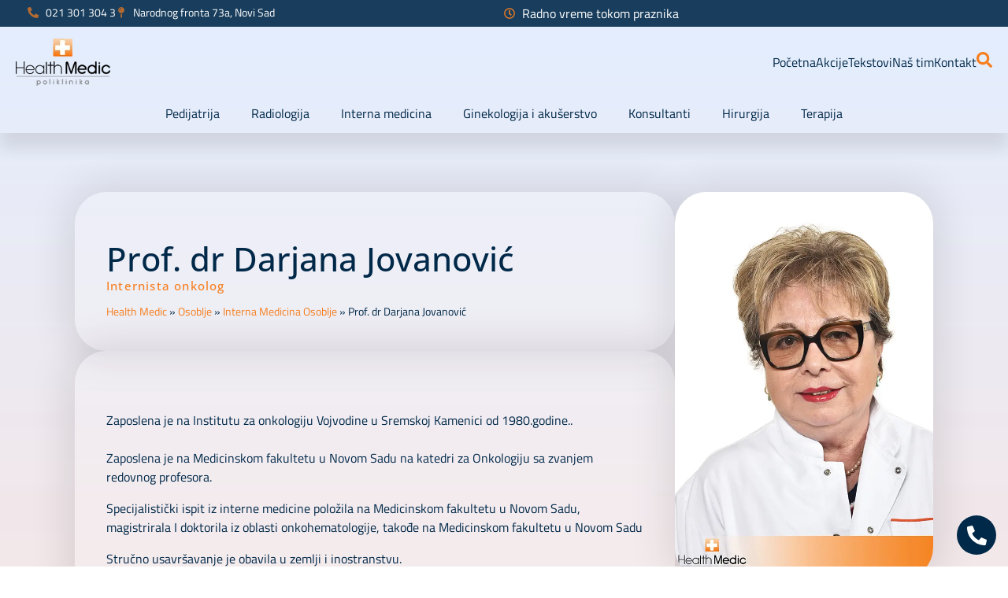

--- FILE ---
content_type: text/html; charset=UTF-8
request_url: https://healthmedic.rs/prof-dr-darjana-jovanovic/
body_size: 36498
content:
<!DOCTYPE html><html lang="sr-RS"><head><script data-no-optimize="1">var litespeed_docref=sessionStorage.getItem("litespeed_docref");litespeed_docref&&(Object.defineProperty(document,"referrer",{get:function(){return litespeed_docref}}),sessionStorage.removeItem("litespeed_docref"));</script> <meta charset="UTF-8"><meta name="viewport" content="width=device-width, initial-scale=1.0, viewport-fit=cover" /><meta name='robots' content='index, follow, max-image-preview:large, max-snippet:-1, max-video-preview:-1' /><title>Prof. dr Darjana Jovanović - Internista onkolog</title><meta name="description" content="Darjana Jovanović - onkolog, u HealthMedic Novi Sad pruža usluge: Pregled onkologa i preoperativna priprema." /><link rel="canonical" href="https://healthmedic.rs/prof-dr-darjana-jovanovic/" /><meta property="og:locale" content="sr_RS" /><meta property="og:type" content="article" /><meta property="og:title" content="Prof. dr Darjana Jovanović - Internista onkolog" /><meta property="og:description" content="Darjana Jovanović - onkolog, u HealthMedic Novi Sad pruža usluge: Pregled onkologa i preoperativna priprema." /><meta property="og:url" content="https://healthmedic.rs/prof-dr-darjana-jovanovic/" /><meta property="og:site_name" content="Health Medic" /><meta property="article:publisher" content="https://www.facebook.com/poliklinika.novisad" /><meta property="article:modified_time" content="2024-12-06T12:33:52+00:00" /><meta property="og:image" content="https://healthmedic.rs/wp-content/uploads/2018/11/Prof.-dr-Darjana-Jovanovic.jpg" /><meta property="og:image:width" content="600" /><meta property="og:image:height" content="899" /><meta property="og:image:type" content="image/jpeg" /><meta name="twitter:card" content="summary_large_image" /><meta name="twitter:label1" content="Процењено време читања" /><meta name="twitter:data1" content="1 минут" /> <script type="application/ld+json" class="yoast-schema-graph">{
	    "@context": "https://schema.org",
	    "@graph": [
	        {
	            "@type": [
	                "WebPage",
	                "ProfilePage"
	            ],
	            "@id": "https://healthmedic.rs/prof-dr-darjana-jovanovic/",
	            "url": "https://healthmedic.rs/prof-dr-darjana-jovanovic/",
	            "name": "Prof. dr Darjana Jovanović - Internista onkolog",
	            "isPartOf": {
	                "@id": "https://healthmedic.rs/#website"
	            },
	            "primaryImageOfPage": {
	                "@id": "https://healthmedic.rs/prof-dr-darjana-jovanovic/#primaryimage"
	            },
	            "image": {
	                "@id": "https://healthmedic.rs/prof-dr-darjana-jovanovic/#primaryimage"
	            },
	            "thumbnailUrl": "https://healthmedic.rs/wp-content/uploads/2018/11/Prof.-dr-Darjana-Jovanovic.jpg",
	            "datePublished": "2018-11-28T14:59:21+00:00",
	            "dateModified": "2024-12-06T12:33:52+00:00",
	            "description": "Darjana Jovanović - onkolog, u HealthMedic Novi Sad pruža usluge: Pregled onkologa i preoperativna priprema.",
	            "breadcrumb": {
	                "@id": "https://healthmedic.rs/prof-dr-darjana-jovanovic/#breadcrumb"
	            },
	            "inLanguage": "sr-RS",
	            "potentialAction": [
	                {
	                    "@type": "ReadAction",
	                    "target": [
	                        "https://healthmedic.rs/prof-dr-darjana-jovanovic/"
	                    ]
	                }
	            ]
	        },
	        {
	            "@type": "ImageObject",
	            "inLanguage": "sr-RS",
	            "@id": "https://healthmedic.rs/prof-dr-darjana-jovanovic/#primaryimage",
	            "url": "https://healthmedic.rs/wp-content/uploads/2018/11/Prof.-dr-Darjana-Jovanovic.jpg",
	            "contentUrl": "https://healthmedic.rs/wp-content/uploads/2018/11/Prof.-dr-Darjana-Jovanovic.jpg",
	            "width": 600,
	            "height": 899
	        },
	        {
	            "@type": "BreadcrumbList",
	            "@id": "https://healthmedic.rs/prof-dr-darjana-jovanovic/#breadcrumb",
	            "itemListElement": [
	                {
	                    "@type": "ListItem",
	                    "position": 1,
	                    "name": "Health Medic",
	                    "item": "https://healthmedic.rs/"
	                },
	                {
	                    "@type": "ListItem",
	                    "position": 2,
	                    "name": "Osoblje",
	                    "item": "https://healthmedic.rs/category/osoblje/"
	                },
	                {
	                    "@type": "ListItem",
	                    "position": 3,
	                    "name": "Interna Medicina Osoblje",
	                    "item": "https://healthmedic.rs/category/osoblje/interna-medicina-osoblje/"
	                },
	                {
	                    "@type": "ListItem",
	                    "position": 4,
	                    "name": "Prof. dr Darjana Jovanović"
	                }
	            ]
	        },
	        {
	            "@type": "WebSite",
	            "@id": "https://healthmedic.rs/#website",
	            "url": "https://healthmedic.rs/",
	            "name": "Health Medic Novi Sad",
	            "description": "Poliklinika i bolnica u Novom Sadu",
	            "publisher": {
	                "@id": "https://healthmedic.rs/#organization"
	            },
	            "potentialAction": [
	                {
	                    "@type": "SearchAction",
	                    "target": {
	                        "@type": "EntryPoint",
	                        "urlTemplate": "https://healthmedic.rs/?s={search_term_string}"
	                    },
	                    "query-input": {
	                        "@type": "PropertyValueSpecification",
	                        "valueRequired": true,
	                        "valueName": "search_term_string"
	                    }
	                }
	            ],
	            "inLanguage": "sr-RS"
	        },
	        {
	            "@type": "Organization",
	            "@id": "https://healthmedic.rs/#organization",
	            "name": "Health Medic",
	            "alternateName": "Poliklinika i bolnica u Novom Sadu",
	            "url": "https://healthmedic.rs/",
	            "logo": {
	                "@type": "ImageObject",
	                "inLanguage": "sr-RS",
	                "@id": "https://healthmedic.rs/#/schema/logo/image/",
	                "url": "https://healthmedic.rs/wp-content/uploads/2021/04/health-medic-logo.png",
	                "contentUrl": "https://healthmedic.rs/wp-content/uploads/2021/04/health-medic-logo.png",
	                "width": 169,
	                "height": 85,
	                "caption": "Health Medic"
	            },
	            "image": {
	                "@id": "https://healthmedic.rs/#/schema/logo/image/"
	            },
	            "sameAs": [
	                "https://www.facebook.com/poliklinika.novisad",
	                "https://www.instagram.com/health__medic/",
	                "https://www.youtube.com/@PoliklinikaHealthMedic"
	            ],
	            "mainEntityOfPage": {
	                "@id": "https://healthmedic.rs/prof-dr-darjana-jovanovic/"
	            }
	        }
	    ]
	}</script> <link rel="alternate" type="application/rss+xml" title="Health Medic &raquo; довод" href="https://healthmedic.rs/feed/" /><link rel="alternate" type="application/rss+xml" title="Health Medic &raquo; довод коментара" href="https://healthmedic.rs/comments/feed/" /><link rel="alternate" title="oEmbed (JSON)" type="application/json+oembed" href="https://healthmedic.rs/wp-json/oembed/1.0/embed?url=https%3A%2F%2Fhealthmedic.rs%2Fprof-dr-darjana-jovanovic%2F" /><link rel="alternate" title="oEmbed (XML)" type="text/xml+oembed" href="https://healthmedic.rs/wp-json/oembed/1.0/embed?url=https%3A%2F%2Fhealthmedic.rs%2Fprof-dr-darjana-jovanovic%2F&#038;format=xml" /><style id='wp-img-auto-sizes-contain-inline-css'>img:is([sizes=auto i],[sizes^="auto," i]){contain-intrinsic-size:3000px 1500px}
/*# sourceURL=wp-img-auto-sizes-contain-inline-css */</style><link data-optimized="2" rel="stylesheet" href="https://healthmedic.rs/wp-content/litespeed/css/ab4531973f2db3f507e1925aee84115b.css?ver=d58f2" /><style id='classic-theme-styles-inline-css'>/*! This file is auto-generated */
.wp-block-button__link{color:#fff;background-color:#32373c;border-radius:9999px;box-shadow:none;text-decoration:none;padding:calc(.667em + 2px) calc(1.333em + 2px);font-size:1.125em}.wp-block-file__button{background:#32373c;color:#fff;text-decoration:none}
/*# sourceURL=/wp-includes/css/classic-themes.min.css */</style><style id='global-styles-inline-css'>:root{--wp--preset--aspect-ratio--square: 1;--wp--preset--aspect-ratio--4-3: 4/3;--wp--preset--aspect-ratio--3-4: 3/4;--wp--preset--aspect-ratio--3-2: 3/2;--wp--preset--aspect-ratio--2-3: 2/3;--wp--preset--aspect-ratio--16-9: 16/9;--wp--preset--aspect-ratio--9-16: 9/16;--wp--preset--color--black: #000000;--wp--preset--color--cyan-bluish-gray: #abb8c3;--wp--preset--color--white: #ffffff;--wp--preset--color--pale-pink: #f78da7;--wp--preset--color--vivid-red: #cf2e2e;--wp--preset--color--luminous-vivid-orange: #ff6900;--wp--preset--color--luminous-vivid-amber: #fcb900;--wp--preset--color--light-green-cyan: #7bdcb5;--wp--preset--color--vivid-green-cyan: #00d084;--wp--preset--color--pale-cyan-blue: #8ed1fc;--wp--preset--color--vivid-cyan-blue: #0693e3;--wp--preset--color--vivid-purple: #9b51e0;--wp--preset--gradient--vivid-cyan-blue-to-vivid-purple: linear-gradient(135deg,rgb(6,147,227) 0%,rgb(155,81,224) 100%);--wp--preset--gradient--light-green-cyan-to-vivid-green-cyan: linear-gradient(135deg,rgb(122,220,180) 0%,rgb(0,208,130) 100%);--wp--preset--gradient--luminous-vivid-amber-to-luminous-vivid-orange: linear-gradient(135deg,rgb(252,185,0) 0%,rgb(255,105,0) 100%);--wp--preset--gradient--luminous-vivid-orange-to-vivid-red: linear-gradient(135deg,rgb(255,105,0) 0%,rgb(207,46,46) 100%);--wp--preset--gradient--very-light-gray-to-cyan-bluish-gray: linear-gradient(135deg,rgb(238,238,238) 0%,rgb(169,184,195) 100%);--wp--preset--gradient--cool-to-warm-spectrum: linear-gradient(135deg,rgb(74,234,220) 0%,rgb(151,120,209) 20%,rgb(207,42,186) 40%,rgb(238,44,130) 60%,rgb(251,105,98) 80%,rgb(254,248,76) 100%);--wp--preset--gradient--blush-light-purple: linear-gradient(135deg,rgb(255,206,236) 0%,rgb(152,150,240) 100%);--wp--preset--gradient--blush-bordeaux: linear-gradient(135deg,rgb(254,205,165) 0%,rgb(254,45,45) 50%,rgb(107,0,62) 100%);--wp--preset--gradient--luminous-dusk: linear-gradient(135deg,rgb(255,203,112) 0%,rgb(199,81,192) 50%,rgb(65,88,208) 100%);--wp--preset--gradient--pale-ocean: linear-gradient(135deg,rgb(255,245,203) 0%,rgb(182,227,212) 50%,rgb(51,167,181) 100%);--wp--preset--gradient--electric-grass: linear-gradient(135deg,rgb(202,248,128) 0%,rgb(113,206,126) 100%);--wp--preset--gradient--midnight: linear-gradient(135deg,rgb(2,3,129) 0%,rgb(40,116,252) 100%);--wp--preset--font-size--small: 13px;--wp--preset--font-size--medium: 20px;--wp--preset--font-size--large: 36px;--wp--preset--font-size--x-large: 42px;--wp--preset--spacing--20: 0.44rem;--wp--preset--spacing--30: 0.67rem;--wp--preset--spacing--40: 1rem;--wp--preset--spacing--50: 1.5rem;--wp--preset--spacing--60: 2.25rem;--wp--preset--spacing--70: 3.38rem;--wp--preset--spacing--80: 5.06rem;--wp--preset--shadow--natural: 6px 6px 9px rgba(0, 0, 0, 0.2);--wp--preset--shadow--deep: 12px 12px 50px rgba(0, 0, 0, 0.4);--wp--preset--shadow--sharp: 6px 6px 0px rgba(0, 0, 0, 0.2);--wp--preset--shadow--outlined: 6px 6px 0px -3px rgb(255, 255, 255), 6px 6px rgb(0, 0, 0);--wp--preset--shadow--crisp: 6px 6px 0px rgb(0, 0, 0);}:where(.is-layout-flex){gap: 0.5em;}:where(.is-layout-grid){gap: 0.5em;}body .is-layout-flex{display: flex;}.is-layout-flex{flex-wrap: wrap;align-items: center;}.is-layout-flex > :is(*, div){margin: 0;}body .is-layout-grid{display: grid;}.is-layout-grid > :is(*, div){margin: 0;}:where(.wp-block-columns.is-layout-flex){gap: 2em;}:where(.wp-block-columns.is-layout-grid){gap: 2em;}:where(.wp-block-post-template.is-layout-flex){gap: 1.25em;}:where(.wp-block-post-template.is-layout-grid){gap: 1.25em;}.has-black-color{color: var(--wp--preset--color--black) !important;}.has-cyan-bluish-gray-color{color: var(--wp--preset--color--cyan-bluish-gray) !important;}.has-white-color{color: var(--wp--preset--color--white) !important;}.has-pale-pink-color{color: var(--wp--preset--color--pale-pink) !important;}.has-vivid-red-color{color: var(--wp--preset--color--vivid-red) !important;}.has-luminous-vivid-orange-color{color: var(--wp--preset--color--luminous-vivid-orange) !important;}.has-luminous-vivid-amber-color{color: var(--wp--preset--color--luminous-vivid-amber) !important;}.has-light-green-cyan-color{color: var(--wp--preset--color--light-green-cyan) !important;}.has-vivid-green-cyan-color{color: var(--wp--preset--color--vivid-green-cyan) !important;}.has-pale-cyan-blue-color{color: var(--wp--preset--color--pale-cyan-blue) !important;}.has-vivid-cyan-blue-color{color: var(--wp--preset--color--vivid-cyan-blue) !important;}.has-vivid-purple-color{color: var(--wp--preset--color--vivid-purple) !important;}.has-black-background-color{background-color: var(--wp--preset--color--black) !important;}.has-cyan-bluish-gray-background-color{background-color: var(--wp--preset--color--cyan-bluish-gray) !important;}.has-white-background-color{background-color: var(--wp--preset--color--white) !important;}.has-pale-pink-background-color{background-color: var(--wp--preset--color--pale-pink) !important;}.has-vivid-red-background-color{background-color: var(--wp--preset--color--vivid-red) !important;}.has-luminous-vivid-orange-background-color{background-color: var(--wp--preset--color--luminous-vivid-orange) !important;}.has-luminous-vivid-amber-background-color{background-color: var(--wp--preset--color--luminous-vivid-amber) !important;}.has-light-green-cyan-background-color{background-color: var(--wp--preset--color--light-green-cyan) !important;}.has-vivid-green-cyan-background-color{background-color: var(--wp--preset--color--vivid-green-cyan) !important;}.has-pale-cyan-blue-background-color{background-color: var(--wp--preset--color--pale-cyan-blue) !important;}.has-vivid-cyan-blue-background-color{background-color: var(--wp--preset--color--vivid-cyan-blue) !important;}.has-vivid-purple-background-color{background-color: var(--wp--preset--color--vivid-purple) !important;}.has-black-border-color{border-color: var(--wp--preset--color--black) !important;}.has-cyan-bluish-gray-border-color{border-color: var(--wp--preset--color--cyan-bluish-gray) !important;}.has-white-border-color{border-color: var(--wp--preset--color--white) !important;}.has-pale-pink-border-color{border-color: var(--wp--preset--color--pale-pink) !important;}.has-vivid-red-border-color{border-color: var(--wp--preset--color--vivid-red) !important;}.has-luminous-vivid-orange-border-color{border-color: var(--wp--preset--color--luminous-vivid-orange) !important;}.has-luminous-vivid-amber-border-color{border-color: var(--wp--preset--color--luminous-vivid-amber) !important;}.has-light-green-cyan-border-color{border-color: var(--wp--preset--color--light-green-cyan) !important;}.has-vivid-green-cyan-border-color{border-color: var(--wp--preset--color--vivid-green-cyan) !important;}.has-pale-cyan-blue-border-color{border-color: var(--wp--preset--color--pale-cyan-blue) !important;}.has-vivid-cyan-blue-border-color{border-color: var(--wp--preset--color--vivid-cyan-blue) !important;}.has-vivid-purple-border-color{border-color: var(--wp--preset--color--vivid-purple) !important;}.has-vivid-cyan-blue-to-vivid-purple-gradient-background{background: var(--wp--preset--gradient--vivid-cyan-blue-to-vivid-purple) !important;}.has-light-green-cyan-to-vivid-green-cyan-gradient-background{background: var(--wp--preset--gradient--light-green-cyan-to-vivid-green-cyan) !important;}.has-luminous-vivid-amber-to-luminous-vivid-orange-gradient-background{background: var(--wp--preset--gradient--luminous-vivid-amber-to-luminous-vivid-orange) !important;}.has-luminous-vivid-orange-to-vivid-red-gradient-background{background: var(--wp--preset--gradient--luminous-vivid-orange-to-vivid-red) !important;}.has-very-light-gray-to-cyan-bluish-gray-gradient-background{background: var(--wp--preset--gradient--very-light-gray-to-cyan-bluish-gray) !important;}.has-cool-to-warm-spectrum-gradient-background{background: var(--wp--preset--gradient--cool-to-warm-spectrum) !important;}.has-blush-light-purple-gradient-background{background: var(--wp--preset--gradient--blush-light-purple) !important;}.has-blush-bordeaux-gradient-background{background: var(--wp--preset--gradient--blush-bordeaux) !important;}.has-luminous-dusk-gradient-background{background: var(--wp--preset--gradient--luminous-dusk) !important;}.has-pale-ocean-gradient-background{background: var(--wp--preset--gradient--pale-ocean) !important;}.has-electric-grass-gradient-background{background: var(--wp--preset--gradient--electric-grass) !important;}.has-midnight-gradient-background{background: var(--wp--preset--gradient--midnight) !important;}.has-small-font-size{font-size: var(--wp--preset--font-size--small) !important;}.has-medium-font-size{font-size: var(--wp--preset--font-size--medium) !important;}.has-large-font-size{font-size: var(--wp--preset--font-size--large) !important;}.has-x-large-font-size{font-size: var(--wp--preset--font-size--x-large) !important;}
:where(.wp-block-post-template.is-layout-flex){gap: 1.25em;}:where(.wp-block-post-template.is-layout-grid){gap: 1.25em;}
:where(.wp-block-term-template.is-layout-flex){gap: 1.25em;}:where(.wp-block-term-template.is-layout-grid){gap: 1.25em;}
:where(.wp-block-columns.is-layout-flex){gap: 2em;}:where(.wp-block-columns.is-layout-grid){gap: 2em;}
:root :where(.wp-block-pullquote){font-size: 1.5em;line-height: 1.6;}
/*# sourceURL=global-styles-inline-css */</style> <script type="litespeed/javascript" data-src="https://healthmedic.rs/wp-includes/js/jquery/jquery.min.js" id="jquery-core-js"></script> <link rel="https://api.w.org/" href="https://healthmedic.rs/wp-json/" /><link rel="alternate" title="JSON" type="application/json" href="https://healthmedic.rs/wp-json/wp/v2/profil/14969" /><link rel="EditURI" type="application/rsd+xml" title="RSD" href="https://healthmedic.rs/xmlrpc.php?rsd" /><meta name="generator" content="WordPress 6.9" /><link rel='shortlink' href='https://healthmedic.rs/?p=14969' /> <script type="application/ld+json">{"@context":"https://schema.org","@type":"Physician","name":"Prof. dr Darjana Jovanović","priceRange":"$$","medicalSpecialty":"Internista onkolog","description":"Darjana Jovanović - onkolog, u HealthMedic Novi Sad pruža usluge: Pregled onkologa i preoperativna priprema.","url":"https://healthmedic.rs/prof-dr-darjana-jovanovic/","image":"https://healthmedic.rs/wp-content/uploads/2018/11/Prof.-dr-Darjana-Jovanovic.jpg","address":{"@type":"PostalAddress","streetAddress":"Narodnog Fronta 73a","addressLocality":"Novi Sad","postalCode":"21119","addressCountry":"RS"},"telephone":"+381213013043","availableService":[{"@type":"MedicalProcedure","name":"Pregled interniste","description":"Pregled interniste obuhvata anamnezu, fizikalni pregled, laboratorijske analize i dijagnostiku za lečenje bolesti unutrašnjih organa.","url":"https://healthmedic.rs/interna-medicina/pregled-interniste/"},{"@type":"MedicalProcedure","name":"Preoperativna priprema","description":"Preoperativna priprema obuhvata laboratorijske analize, dijagnostičke testove, i specijalističke preglede.","url":"https://healthmedic.rs/interna-medicina/preoperativna-priprema/"},{"@type":"MedicalProcedure","name":"Pregled onkologa","description":"Pregled onkologa obuhvata anamnezu, fizički pregled, dijagnostiku (CT, MRI, biopsija) i postavljanje plana lečenja.","url":"https://healthmedic.rs/onkologija/pregled-onkologa/"},{"@type":"MedicalProcedure","name":"Interna medicina","description":"Interna medicina se bavi dijagnostikom i lečenjem u kardiologiji, endokrinologiji, hematologiji, nefrologiji, pulmologiji i reumatologiji.","url":"https://healthmedic.rs/interna-medicina/"},{"@type":"MedicalProcedure","name":"Onkologija","description":"Onkologija proučava uzroke, faktore, prevenciju, rast i lečenje tumora, uz saradnju sa lekarima drugih specijalnosti.","url":"https://healthmedic.rs/onkologija/"}]}</script><meta name="generator" content="Elementor 3.34.1; features: e_font_icon_svg, additional_custom_breakpoints; settings: css_print_method-external, google_font-enabled, font_display-swap">
 <script type="litespeed/javascript">(function(w,d,s,l,i){w[l]=w[l]||[];w[l].push({'gtm.start':new Date().getTime(),event:'gtm.js'});var f=d.getElementsByTagName(s)[0],j=d.createElement(s),dl=l!='dataLayer'?'&l='+l:'';j.async=!0;j.src='https://www.googletagmanager.com/gtm.js?id='+i+dl;f.parentNode.insertBefore(j,f)})(window,document,'script','dataLayer','GTM-K2MLPD4D')</script> <style>.e-con.e-parent:nth-of-type(n+4):not(.e-lazyloaded):not(.e-no-lazyload),
				.e-con.e-parent:nth-of-type(n+4):not(.e-lazyloaded):not(.e-no-lazyload) * {
					background-image: none !important;
				}
				@media screen and (max-height: 1024px) {
					.e-con.e-parent:nth-of-type(n+3):not(.e-lazyloaded):not(.e-no-lazyload),
					.e-con.e-parent:nth-of-type(n+3):not(.e-lazyloaded):not(.e-no-lazyload) * {
						background-image: none !important;
					}
				}
				@media screen and (max-height: 640px) {
					.e-con.e-parent:nth-of-type(n+2):not(.e-lazyloaded):not(.e-no-lazyload),
					.e-con.e-parent:nth-of-type(n+2):not(.e-lazyloaded):not(.e-no-lazyload) * {
						background-image: none !important;
					}
				}</style><link rel="icon" href="https://healthmedic.rs/wp-content/uploads/2025/01/cropped-favicon-32x32.png" sizes="32x32" /><link rel="icon" href="https://healthmedic.rs/wp-content/uploads/2025/01/cropped-favicon-192x192.png" sizes="192x192" /><link rel="apple-touch-icon" href="https://healthmedic.rs/wp-content/uploads/2025/01/cropped-favicon-180x180.png" /><meta name="msapplication-TileImage" content="https://healthmedic.rs/wp-content/uploads/2025/01/cropped-favicon-270x270.png" /><style id="wp-custom-css">a {
	color: #F67E1E;
}

a:visited {
    color: #F67E1E;
}

a:hover,
a:focus,
a:active {
	color: #F67E1E;
}
.elementor-element.elementor-element-7731e61.elementor-widget__width-auto.cpel-switcher--layout-horizontal.elementor-widget.elementor-widget-polylang-language-switcher {
    width: auto;
}
.swiper-button-lock {
    display: none !important;
}
.blur{
    backdrop-filter: blur(10px) !important;
    -webkit-backdrop-filter: blur(10px) !important;
}
@media only screen and (max-width: 600px) {
.elementor-loop-container {
    grid-auto-rows: auto !important;
}
}
.e-loop-item .osoblje_item {
    max-width: 500px !important;
}

.sakrij{
   display: none !important;
}
.promena {
    width: auto !important;
	max-width:100% !important;
}
body {
    margin: 0 !important;
}
@media only screen and (min-width: 1024px) {
.mbl{
	display: none !important;
}
}
h3 strong, h2 strong{
	font-weight: 700;
}
.lekar-loop .elementor-image-box-content {
    position: absolute;
    z-index: 9;
    margin-top: -50px;
    background: #002949;
    padding: 0px 20px 20px 20px;
    background-image: url(https://healthmedic.rs/wp-content/uploads/2024/10/stetoskop.webp);
    background-position: 100% 50%;
    background-size: contain;
    background-repeat: no-repeat;
    bottom: 0px;
}
.lekar-loop .elementor-image-box-content h3 {margin: 0 !important;}
.lekar-loop .elementor-image-box-content:before{
    position: absolute;
    content: '';
    top: -150px;
    left: 0px;
    right: 0px;
    height: 150px;
    background-image: linear-gradient(
    0deg,
    rgba(0, 41, 73, 0.9999999999999999) 30%,
    rgba(0, 41, 73, 0.9999999999999999) 20%,
    rgba(0, 41, 73, 0) 100%,
    rgba(0, 41, 73, 0) 100%
  )
  ;
  z-index: 0;
    transition: all 0.4s;
}
figure.elementor-image-box-img img {
    width: 100% !important;
}</style></head><body class="wp-singular profil-template-default single single-profil postid-14969 single-format-standard wp-custom-logo wp-theme-healthmedic elementor-default elementor-template-full-width elementor-kit-27132 elementor-page-19371"><noscript><iframe data-lazyloaded="1" src="about:blank" data-litespeed-src="https://www.googletagmanager.com/ns.html?id=GTM-K2MLPD4D"
height="0" width="0" style="display:none;visibility:hidden"></iframe></noscript><header data-elementor-type="header" data-elementor-id="17631" class="elementor elementor-17631 elementor-location-header" data-elementor-post-type="elementor_library"><div class="elementor-element elementor-element-b565521 e-con-full e-flex e-con e-parent" data-id="b565521" data-element_type="container" data-settings="{&quot;background_background&quot;:&quot;classic&quot;}"><div class="elementor-element elementor-element-dc2d573 e-flex e-con-boxed e-con e-child" data-id="dc2d573" data-element_type="container" data-settings="{&quot;background_background&quot;:&quot;classic&quot;}"><div class="e-con-inner"><div class="elementor-element elementor-element-3f5bea6 e-con-full e-flex e-con e-child" data-id="3f5bea6" data-element_type="container"><div class="elementor-element elementor-element-90036de elementor-icon-list--layout-inline elementor-mobile-align-center elementor-list-item-link-full_width elementor-widget elementor-widget-icon-list" data-id="90036de" data-element_type="widget" data-widget_type="icon-list.default"><ul class="elementor-icon-list-items elementor-inline-items"><li class="elementor-icon-list-item elementor-inline-item">
<a href="tel:+381213013043"><span class="elementor-icon-list-icon">
<svg aria-hidden="true" class="e-font-icon-svg e-fas-phone-alt" viewBox="0 0 512 512" xmlns="http://www.w3.org/2000/svg"><path d="M497.39 361.8l-112-48a24 24 0 0 0-28 6.9l-49.6 60.6A370.66 370.66 0 0 1 130.6 204.11l60.6-49.6a23.94 23.94 0 0 0 6.9-28l-48-112A24.16 24.16 0 0 0 122.6.61l-104 24A24 24 0 0 0 0 48c0 256.5 207.9 464 464 464a24 24 0 0 0 23.4-18.6l24-104a24.29 24.29 0 0 0-14.01-27.6z"></path></svg>						</span>
<span class="elementor-icon-list-text">021 301 304 3</span>
</a></li><li class="elementor-icon-list-item elementor-inline-item">
<span class="elementor-icon-list-icon">
<svg aria-hidden="true" class="e-font-icon-svg e-fas-map-pin" viewBox="0 0 288 512" xmlns="http://www.w3.org/2000/svg"><path d="M112 316.94v156.69l22.02 33.02c4.75 7.12 15.22 7.12 19.97 0L176 473.63V316.94c-10.39 1.92-21.06 3.06-32 3.06s-21.61-1.14-32-3.06zM144 0C64.47 0 0 64.47 0 144s64.47 144 144 144 144-64.47 144-144S223.53 0 144 0zm0 76c-37.5 0-68 30.5-68 68 0 6.62-5.38 12-12 12s-12-5.38-12-12c0-50.73 41.28-92 92-92 6.62 0 12 5.38 12 12s-5.38 12-12 12z"></path></svg>						</span>
<span class="elementor-icon-list-text">Narodnog fronta 73a, Novi Sad</span></li></ul></div></div><div class="elementor-element elementor-element-6557944 e-con-full e-flex e-con e-child" data-id="6557944" data-element_type="container"><div class="elementor-element elementor-element-a94043b e-con-full e-flex e-con e-child" data-id="a94043b" data-element_type="container"><div class="elementor-element elementor-element-6a818c9 e-con-full elementor-hidden-widescreen elementor-hidden-desktop elementor-hidden-laptop elementor-hidden-tablet elementor-hidden-mobile e-flex e-con e-child" data-id="6a818c9" data-element_type="container"><div class="elementor-element elementor-element-9307874 elementor-hidden-widescreen elementor-hidden-desktop elementor-hidden-laptop elementor-hidden-tablet elementor-hidden-mobile elementor-icon-list--layout-traditional elementor-list-item-link-full_width elementor-widget elementor-widget-icon-list" data-id="9307874" data-element_type="widget" data-widget_type="icon-list.default"><ul class="elementor-icon-list-items"><li class="elementor-icon-list-item">
<a href="#elementor-action%3Aaction%3Dpopup%3Aopen%26settings%3DeyJpZCI6IjI4MzA2IiwidG9nZ2xlIjpmYWxzZX0%3D"><span class="elementor-icon-list-icon">
<svg aria-hidden="true" class="e-font-icon-svg e-far-clock" viewBox="0 0 512 512" xmlns="http://www.w3.org/2000/svg"><path d="M256 8C119 8 8 119 8 256s111 248 248 248 248-111 248-248S393 8 256 8zm0 448c-110.5 0-200-89.5-200-200S145.5 56 256 56s200 89.5 200 200-89.5 200-200 200zm61.8-104.4l-84.9-61.7c-3.1-2.3-4.9-5.9-4.9-9.7V116c0-6.6 5.4-12 12-12h32c6.6 0 12 5.4 12 12v141.7l66.8 48.6c5.4 3.9 6.5 11.4 2.6 16.8L334.6 349c-3.9 5.3-11.4 6.5-16.8 2.6z"></path></svg>						</span>
<span class="elementor-icon-list-text">Radno vreme tokom praznika</span>
</a></li></ul></div><div class="elementor-element elementor-element-c9fa479 elementor-widget-mobile__width-inherit sat elementor-widget elementor-widget-heading" data-id="c9fa479" data-element_type="widget" data-widget_type="heading.default"><div class="elementor-heading-title elementor-size-default"><span style="color: #00ff00">Otvoreno</span>  - zatvara se u 20:00</div></div></div><div class="elementor-element elementor-element-d27b6e1 e-con-full e-flex e-con e-child" data-id="d27b6e1" data-element_type="container"><div class="elementor-element elementor-element-8798506 elementor-icon-list--layout-traditional elementor-list-item-link-full_width elementor-widget elementor-widget-icon-list" data-id="8798506" data-element_type="widget" data-widget_type="icon-list.default"><ul class="elementor-icon-list-items"><li class="elementor-icon-list-item">
<a href="#elementor-action%3Aaction%3Dpopup%3Aopen%26settings%3DeyJpZCI6IjI4ODcwIiwidG9nZ2xlIjpmYWxzZX0%3D"><span class="elementor-icon-list-icon">
<svg aria-hidden="true" class="e-font-icon-svg e-far-clock" viewBox="0 0 512 512" xmlns="http://www.w3.org/2000/svg"><path d="M256 8C119 8 8 119 8 256s111 248 248 248 248-111 248-248S393 8 256 8zm0 448c-110.5 0-200-89.5-200-200S145.5 56 256 56s200 89.5 200 200-89.5 200-200 200zm61.8-104.4l-84.9-61.7c-3.1-2.3-4.9-5.9-4.9-9.7V116c0-6.6 5.4-12 12-12h32c6.6 0 12 5.4 12 12v141.7l66.8 48.6c5.4 3.9 6.5 11.4 2.6 16.8L334.6 349c-3.9 5.3-11.4 6.5-16.8 2.6z"></path></svg>						</span>
<span class="elementor-icon-list-text">Radno vreme tokom praznika</span>
</a></li></ul></div></div><div class="elementor-element elementor-element-407be6d e-con-full elementor-hidden-tablet elementor-hidden-mobile e-flex e-con e-child" data-id="407be6d" data-element_type="container"><div class="elementor-element elementor-element-7a79a74 elementor-widget elementor-widget-shortcode" data-id="7a79a74" data-element_type="widget" data-widget_type="shortcode.default"><div class="elementor-shortcode"><div class="gtranslate_wrapper" id="gt-wrapper-63163632"></div></div></div></div></div></div></div></div></div><div class="elementor-element elementor-element-68b3051 e-con-full e-flex e-con e-parent" data-id="68b3051" data-element_type="container"><div class="elementor-element elementor-element-e469a83 e-con-full e-flex e-con e-child" data-id="e469a83" data-element_type="container"><div class="elementor-element elementor-element-9bed823 e-flex e-con-boxed e-con e-child" data-id="9bed823" data-element_type="container"><div class="e-con-inner"><div class="elementor-element elementor-element-bce925c e-flex e-con-boxed e-con e-child" data-id="bce925c" data-element_type="container"><div class="e-con-inner"><div class="elementor-element elementor-element-6333a1d elementor-widget elementor-widget-theme-site-logo elementor-widget-image" data-id="6333a1d" data-element_type="widget" data-widget_type="theme-site-logo.default">
<a href="https://healthmedic.rs">
<img width="169" height="85" src="https://healthmedic.rs/wp-content/uploads/2021/04/health-medic-logo.png.webp" class="attachment-full size-full wp-image-25722" alt="slika logoa health medic poliklinike" />				</a></div></div></div><div class="elementor-element elementor-element-855761d elementor-hidden-tablet elementor-hidden-mobile e-flex e-con-boxed e-con e-child" data-id="855761d" data-element_type="container"><div class="e-con-inner"><div class="elementor-element elementor-element-7bd52f0 elementor-widget elementor-widget-heading" data-id="7bd52f0" data-element_type="widget" data-widget_type="heading.default"><div class="elementor-heading-title elementor-size-default"><a href="https://healthmedic.rs/">Početna</a></div></div><div class="elementor-element elementor-element-e7a2a74 elementor-widget elementor-widget-heading" data-id="e7a2a74" data-element_type="widget" data-widget_type="heading.default"><div class="elementor-heading-title elementor-size-default"><a href="https://healthmedic.rs/akcije-i-popusti/">Akcije</a></div></div><div class="elementor-element elementor-element-b6f2f89 elementor-widget elementor-widget-heading" data-id="b6f2f89" data-element_type="widget" data-widget_type="heading.default"><div class="elementor-heading-title elementor-size-default"><a href="https://healthmedic.rs/blog/">Tekstovi</a></div></div><div class="elementor-element elementor-element-d6ed2b8 elementor-widget elementor-widget-heading" data-id="d6ed2b8" data-element_type="widget" data-widget_type="heading.default"><div class="elementor-heading-title elementor-size-default"><a href="https://healthmedic.rs/tim/">Naš tim</a></div></div><div class="elementor-element elementor-element-962515e elementor-widget elementor-widget-heading" data-id="962515e" data-element_type="widget" data-widget_type="heading.default"><div class="elementor-heading-title elementor-size-default"><a href="https://healthmedic.rs/kontakt/">Kontakt</a></div></div><div class="elementor-element elementor-element-2542da0 elementor-view-default elementor-widget elementor-widget-icon" data-id="2542da0" data-element_type="widget" data-widget_type="icon.default"><div class="elementor-icon-wrapper">
<a class="elementor-icon" href="#elementor-action%3Aaction%3Dpopup%3Aopen%26settings%3DeyJpZCI6IjI2Nzg5IiwidG9nZ2xlIjpmYWxzZX0%3D">
<svg aria-hidden="true" class="e-font-icon-svg e-fas-search" viewBox="0 0 512 512" xmlns="http://www.w3.org/2000/svg"><path d="M505 442.7L405.3 343c-4.5-4.5-10.6-7-17-7H372c27.6-35.3 44-79.7 44-128C416 93.1 322.9 0 208 0S0 93.1 0 208s93.1 208 208 208c48.3 0 92.7-16.4 128-44v16.3c0 6.4 2.5 12.5 7 17l99.7 99.7c9.4 9.4 24.6 9.4 33.9 0l28.3-28.3c9.4-9.4 9.4-24.6.1-34zM208 336c-70.7 0-128-57.2-128-128 0-70.7 57.2-128 128-128 70.7 0 128 57.2 128 128 0 70.7-57.2 128-128 128z"></path></svg>			</a></div></div></div></div></div></div></div><div class="elementor-element elementor-element-bd1c814 e-con-full e-flex e-con e-child" data-id="bd1c814" data-element_type="container" data-settings="{&quot;background_background&quot;:&quot;classic&quot;,&quot;sticky_on&quot;:[&quot;widescreen&quot;,&quot;desktop&quot;,&quot;laptop&quot;],&quot;sticky&quot;:&quot;top&quot;,&quot;sticky_offset&quot;:0,&quot;sticky_effects_offset&quot;:0,&quot;sticky_anchor_link_offset&quot;:0}"><div class="elementor-element elementor-element-7dacfe1 e-flex e-con-boxed e-con e-child" data-id="7dacfe1" data-element_type="container" data-settings="{&quot;background_background&quot;:&quot;classic&quot;}"><div class="e-con-inner"><div class="elementor-element elementor-element-26a3b8f elementor-hidden-desktop elementor-hidden-widescreen elementor-hidden-laptop elementor-widget elementor-widget-shortcode" data-id="26a3b8f" data-element_type="widget" data-widget_type="shortcode.default"><div class="elementor-shortcode"><div class="gtranslate_wrapper" id="gt-wrapper-53846798"></div></div></div><div class="elementor-element elementor-element-b81fbde elementor-hidden-widescreen elementor-hidden-desktop elementor-hidden-laptop elementor-view-default elementor-widget elementor-widget-icon" data-id="b81fbde" data-element_type="widget" data-widget_type="icon.default"><div class="elementor-icon-wrapper">
<a class="elementor-icon" href="#elementor-action%3Aaction%3Dpopup%3Aopen%26settings%3DeyJpZCI6IjI2Nzg5IiwidG9nZ2xlIjpmYWxzZX0%3D">
<svg aria-hidden="true" class="e-font-icon-svg e-fas-search" viewBox="0 0 512 512" xmlns="http://www.w3.org/2000/svg"><path d="M505 442.7L405.3 343c-4.5-4.5-10.6-7-17-7H372c27.6-35.3 44-79.7 44-128C416 93.1 322.9 0 208 0S0 93.1 0 208s93.1 208 208 208c48.3 0 92.7-16.4 128-44v16.3c0 6.4 2.5 12.5 7 17l99.7 99.7c9.4 9.4 24.6 9.4 33.9 0l28.3-28.3c9.4-9.4 9.4-24.6.1-34zM208 336c-70.7 0-128-57.2-128-128 0-70.7 57.2-128 128-128 70.7 0 128 57.2 128 128 0 70.7-57.2 128-128 128z"></path></svg>			</a></div></div><div class="elementor-element elementor-element-b6d67ae elementor-nav-menu--stretch elementor-nav-menu__text-align-center elementor-nav-menu--dropdown-tablet elementor-nav-menu--toggle elementor-nav-menu--burger elementor-widget elementor-widget-nav-menu" data-id="b6d67ae" data-element_type="widget" data-settings="{&quot;full_width&quot;:&quot;stretch&quot;,&quot;layout&quot;:&quot;horizontal&quot;,&quot;submenu_icon&quot;:{&quot;value&quot;:&quot;&lt;svg aria-hidden=\&quot;true\&quot; class=\&quot;e-font-icon-svg e-fas-caret-down\&quot; viewBox=\&quot;0 0 320 512\&quot; xmlns=\&quot;http:\/\/www.w3.org\/2000\/svg\&quot;&gt;&lt;path d=\&quot;M31.3 192h257.3c17.8 0 26.7 21.5 14.1 34.1L174.1 354.8c-7.8 7.8-20.5 7.8-28.3 0L17.2 226.1C4.6 213.5 13.5 192 31.3 192z\&quot;&gt;&lt;\/path&gt;&lt;\/svg&gt;&quot;,&quot;library&quot;:&quot;fa-solid&quot;},&quot;toggle&quot;:&quot;burger&quot;}" data-widget_type="nav-menu.default"><nav aria-label="Изборник" class="elementor-nav-menu--main elementor-nav-menu__container elementor-nav-menu--layout-horizontal e--pointer-none"><ul id="menu-1-b6d67ae" class="elementor-nav-menu"><li class="menu-item menu-item-type-post_type menu-item-object-usluga menu-item-has-children menu-item-27237"><a href="https://healthmedic.rs/pedijatrija/" class="elementor-item">Pedijatrija</a><ul class="sub-menu elementor-nav-menu--dropdown"><li class="menu-item menu-item-type-post_type menu-item-object-usluga menu-item-28820"><a href="https://healthmedic.rs/pedijatrija/opsta-pedijatrija/" class="elementor-sub-item">Opšta pedijatrija</a></li><li class="menu-item menu-item-type-post_type menu-item-object-usluga menu-item-28821"><a href="https://healthmedic.rs/pedijatrija/decija-alergologija/" class="elementor-sub-item">Dečija alergologija</a></li><li class="menu-item menu-item-type-post_type menu-item-object-usluga menu-item-28822"><a href="https://healthmedic.rs/pedijatrija/decija-dermatologija/" class="elementor-sub-item">Dečija dermatologija</a></li><li class="menu-item menu-item-type-post_type menu-item-object-usluga menu-item-28829"><a href="https://healthmedic.rs/pedijatrija/decija-endokrinologija/" class="elementor-sub-item">Dečija endokrinologija</a></li><li class="menu-item menu-item-type-post_type menu-item-object-usluga menu-item-28825"><a href="https://healthmedic.rs/pedijatrija/decija-fizijatrija/" class="elementor-sub-item">Dečija fizijatrija</a></li><li class="menu-item menu-item-type-post_type menu-item-object-usluga menu-item-28827"><a href="https://healthmedic.rs/pedijatrija/decija-hematologija/" class="elementor-sub-item">Dečija hematologija</a></li><li class="menu-item menu-item-type-post_type menu-item-object-usluga menu-item-28824"><a href="https://healthmedic.rs/pedijatrija/decija-hirurgija/" class="elementor-sub-item">Dečija hirurgija</a></li><li class="menu-item menu-item-type-post_type menu-item-object-usluga menu-item-28830"><a href="https://healthmedic.rs/pedijatrija/decija-kardiologija/" class="elementor-sub-item">Dečija kardiologija</a></li><li class="menu-item menu-item-type-post_type menu-item-object-usluga menu-item-28826"><a href="https://healthmedic.rs/pedijatrija/decija-ortopedija/" class="elementor-sub-item">Dečija ortopedija</a></li><li class="menu-item menu-item-type-post_type menu-item-object-usluga menu-item-28833"><a href="https://healthmedic.rs/pedijatrija/decija-otorinolaringologija-orl/" class="elementor-sub-item">Dečija otorinolaringologija (ORL)</a></li><li class="menu-item menu-item-type-post_type menu-item-object-usluga menu-item-28823"><a href="https://healthmedic.rs/pedijatrija/decija-psihologija/" class="elementor-sub-item">Dečija psihologija</a></li><li class="menu-item menu-item-type-post_type menu-item-object-usluga menu-item-28834"><a href="https://healthmedic.rs/pedijatrija/decija-pulmologija/" class="elementor-sub-item">Dečija pulmologija</a></li><li class="menu-item menu-item-type-post_type menu-item-object-usluga menu-item-28828"><a href="https://healthmedic.rs/pedijatrija/decija-radiologija/" class="elementor-sub-item">Dečija radiologija</a></li><li class="menu-item menu-item-type-post_type menu-item-object-usluga menu-item-28831"><a href="https://healthmedic.rs/pedijatrija/defektologija/" class="elementor-sub-item">Defektologija</a></li><li class="menu-item menu-item-type-post_type menu-item-object-usluga menu-item-28832"><a href="https://healthmedic.rs/pedijatrija/logopedija/" class="elementor-sub-item">Logopedija</a></li></ul></li><li class="menu-item menu-item-type-post_type menu-item-object-usluga menu-item-27238"><a href="https://healthmedic.rs/radiologija/" class="elementor-item">Radiologija</a></li><li class="menu-item menu-item-type-post_type menu-item-object-usluga menu-item-has-children menu-item-27239"><a href="https://healthmedic.rs/interna-medicina/" class="elementor-item">Interna medicina</a><ul class="sub-menu elementor-nav-menu--dropdown"><li class="menu-item menu-item-type-post_type menu-item-object-usluga menu-item-28835"><a href="https://healthmedic.rs/interna-medicina/kardiologija/" class="elementor-sub-item">Kardiologija</a></li><li class="menu-item menu-item-type-post_type menu-item-object-usluga menu-item-28840"><a href="https://healthmedic.rs/interna-medicina/endokrinologija/" class="elementor-sub-item">Endokrinologija</a></li><li class="menu-item menu-item-type-post_type menu-item-object-usluga menu-item-28836"><a href="https://healthmedic.rs/interna-medicina/hematologija/" class="elementor-sub-item">Hematologija</a></li><li class="menu-item menu-item-type-post_type menu-item-object-usluga menu-item-28837"><a href="https://healthmedic.rs/interna-medicina/nefrologija/" class="elementor-sub-item">Nefrologija</a></li><li class="menu-item menu-item-type-post_type menu-item-object-usluga menu-item-28838"><a href="https://healthmedic.rs/interna-medicina/pulmologija/" class="elementor-sub-item">Pulmologija</a></li><li class="menu-item menu-item-type-post_type menu-item-object-usluga menu-item-28839"><a href="https://healthmedic.rs/interna-medicina/reumatologija/" class="elementor-sub-item">Reumatologija</a></li></ul></li><li class="menu-item menu-item-type-post_type menu-item-object-usluga menu-item-27240"><a href="https://healthmedic.rs/ginekologija-i-akuserstvo/" class="elementor-item">Ginekologija i akušerstvo</a></li><li class="menu-item menu-item-type-custom menu-item-object-custom menu-item-has-children menu-item-27241"><a href="#" class="elementor-item elementor-item-anchor">Konsultanti</a><ul class="sub-menu elementor-nav-menu--dropdown"><li class="menu-item menu-item-type-post_type menu-item-object-usluga menu-item-28974"><a href="https://healthmedic.rs/otorinolaringologija-orl/" class="elementor-sub-item">ORL – Uho, Grlo, Nos</a></li><li class="menu-item menu-item-type-post_type menu-item-object-usluga menu-item-27242"><a href="https://healthmedic.rs/infektologija/" class="elementor-sub-item">Infektologija</a></li><li class="menu-item menu-item-type-post_type menu-item-object-usluga menu-item-27244"><a href="https://healthmedic.rs/dermatologija-dermatovenerologija/" class="elementor-sub-item">Dermatologija / Dermatovenerologija</a></li><li class="menu-item menu-item-type-post_type menu-item-object-usluga menu-item-27243"><a href="https://healthmedic.rs/neurologija/" class="elementor-sub-item">Neurologija</a></li><li class="menu-item menu-item-type-post_type menu-item-object-usluga menu-item-27245"><a href="https://healthmedic.rs/neuropsihijatrija/" class="elementor-sub-item">Neuropsihijatrija</a></li><li class="menu-item menu-item-type-post_type menu-item-object-usluga menu-item-27246"><a href="https://healthmedic.rs/fizikalna-medicina-i-rehabilitacija/" class="elementor-sub-item">Fizikalna medicina i rehabilitacija</a></li><li class="menu-item menu-item-type-post_type menu-item-object-usluga menu-item-27247"><a href="https://healthmedic.rs/sportska-medicina/" class="elementor-sub-item">Sportska medicina</a></li><li class="menu-item menu-item-type-post_type menu-item-object-usluga menu-item-27248"><a href="https://healthmedic.rs/ortopedija/" class="elementor-sub-item">Ortopedija</a></li><li class="menu-item menu-item-type-post_type menu-item-object-usluga menu-item-27249"><a href="https://healthmedic.rs/onkologija/" class="elementor-sub-item">Onkologija</a></li><li class="menu-item menu-item-type-post_type menu-item-object-usluga menu-item-27250"><a href="https://healthmedic.rs/hirurgija/" class="elementor-sub-item">Hirurgija</a></li><li class="menu-item menu-item-type-post_type menu-item-object-usluga menu-item-27251"><a href="https://healthmedic.rs/anesteziologija/" class="elementor-sub-item">Anesteziologija</a></li><li class="menu-item menu-item-type-post_type menu-item-object-usluga menu-item-27252"><a href="https://healthmedic.rs/urologija/" class="elementor-sub-item">Urologija</a></li><li class="menu-item menu-item-type-post_type menu-item-object-usluga menu-item-27253"><a href="https://healthmedic.rs/psihologija/" class="elementor-sub-item">Psihologija</a></li></ul></li><li class="menu-item menu-item-type-post_type menu-item-object-usluga menu-item-has-children menu-item-28843"><a href="https://healthmedic.rs/bolnica/hirurgija/" class="elementor-item">Hirurgija</a><ul class="sub-menu elementor-nav-menu--dropdown"><li class="menu-item menu-item-type-post_type menu-item-object-usluga menu-item-28848"><a href="https://healthmedic.rs/hirurgija/" class="elementor-sub-item">Hirurški pregledi</a></li><li class="menu-item menu-item-type-post_type menu-item-object-usluga menu-item-28845"><a href="https://healthmedic.rs/bolnica/hirurgija/abdominalna-hirurgija/" class="elementor-sub-item">Abdominalna hirurgija</a></li><li class="menu-item menu-item-type-post_type menu-item-object-usluga menu-item-28850"><a href="https://healthmedic.rs/bolnica/hirurgija/ginekoloske-operacije/" class="elementor-sub-item">Ginekološke operacije</a></li><li class="menu-item menu-item-type-post_type menu-item-object-usluga menu-item-28846"><a href="https://healthmedic.rs/bolnica/hirurgija/hirurgija-stitne-zlezde/" class="elementor-sub-item">Hirurgija štitne žlezde</a></li><li class="menu-item menu-item-type-post_type menu-item-object-usluga menu-item-28851"><a href="https://healthmedic.rs/bolnica/hirurgija/ortopedske-operacije/" class="elementor-sub-item">Ortopedske operacije</a></li><li class="menu-item menu-item-type-post_type menu-item-object-usluga menu-item-28852"><a href="https://healthmedic.rs/bolnica/hirurgija/uroloske-operacije/" class="elementor-sub-item">Uroloske operacije</a></li><li class="menu-item menu-item-type-post_type menu-item-object-usluga menu-item-28853"><a href="https://healthmedic.rs/bolnica/hirurgija/operacija-dojke/" class="elementor-sub-item">Operacija dojke</a></li><li class="menu-item menu-item-type-post_type menu-item-object-usluga menu-item-28849"><a href="https://healthmedic.rs/pedijatrija/decija-hirurgija/" class="elementor-sub-item">Dečija hirurgija</a></li></ul></li><li class="menu-item menu-item-type-post_type menu-item-object-usluga menu-item-28854"><a href="https://healthmedic.rs/bolnica/terapija/" class="elementor-item">Terapija</a></li></ul></nav><div class="elementor-menu-toggle" role="button" tabindex="0" aria-label="Menu Toggle" aria-expanded="false">
<svg aria-hidden="true" role="presentation" class="elementor-menu-toggle__icon--open e-font-icon-svg e-eicon-menu-bar" viewBox="0 0 1000 1000" xmlns="http://www.w3.org/2000/svg"><path d="M104 333H896C929 333 958 304 958 271S929 208 896 208H104C71 208 42 237 42 271S71 333 104 333ZM104 583H896C929 583 958 554 958 521S929 458 896 458H104C71 458 42 487 42 521S71 583 104 583ZM104 833H896C929 833 958 804 958 771S929 708 896 708H104C71 708 42 737 42 771S71 833 104 833Z"></path></svg><svg aria-hidden="true" role="presentation" class="elementor-menu-toggle__icon--close e-font-icon-svg e-eicon-close" viewBox="0 0 1000 1000" xmlns="http://www.w3.org/2000/svg"><path d="M742 167L500 408 258 167C246 154 233 150 217 150 196 150 179 158 167 167 154 179 150 196 150 212 150 229 154 242 171 254L408 500 167 742C138 771 138 800 167 829 196 858 225 858 254 829L496 587 738 829C750 842 767 846 783 846 800 846 817 842 829 829 842 817 846 804 846 783 846 767 842 750 829 737L588 500 833 258C863 229 863 200 833 171 804 137 775 137 742 167Z"></path></svg></div><nav class="elementor-nav-menu--dropdown elementor-nav-menu__container" aria-hidden="true"><ul id="menu-2-b6d67ae" class="elementor-nav-menu"><li class="menu-item menu-item-type-post_type menu-item-object-usluga menu-item-has-children menu-item-27237"><a href="https://healthmedic.rs/pedijatrija/" class="elementor-item" tabindex="-1">Pedijatrija</a><ul class="sub-menu elementor-nav-menu--dropdown"><li class="menu-item menu-item-type-post_type menu-item-object-usluga menu-item-28820"><a href="https://healthmedic.rs/pedijatrija/opsta-pedijatrija/" class="elementor-sub-item" tabindex="-1">Opšta pedijatrija</a></li><li class="menu-item menu-item-type-post_type menu-item-object-usluga menu-item-28821"><a href="https://healthmedic.rs/pedijatrija/decija-alergologija/" class="elementor-sub-item" tabindex="-1">Dečija alergologija</a></li><li class="menu-item menu-item-type-post_type menu-item-object-usluga menu-item-28822"><a href="https://healthmedic.rs/pedijatrija/decija-dermatologija/" class="elementor-sub-item" tabindex="-1">Dečija dermatologija</a></li><li class="menu-item menu-item-type-post_type menu-item-object-usluga menu-item-28829"><a href="https://healthmedic.rs/pedijatrija/decija-endokrinologija/" class="elementor-sub-item" tabindex="-1">Dečija endokrinologija</a></li><li class="menu-item menu-item-type-post_type menu-item-object-usluga menu-item-28825"><a href="https://healthmedic.rs/pedijatrija/decija-fizijatrija/" class="elementor-sub-item" tabindex="-1">Dečija fizijatrija</a></li><li class="menu-item menu-item-type-post_type menu-item-object-usluga menu-item-28827"><a href="https://healthmedic.rs/pedijatrija/decija-hematologija/" class="elementor-sub-item" tabindex="-1">Dečija hematologija</a></li><li class="menu-item menu-item-type-post_type menu-item-object-usluga menu-item-28824"><a href="https://healthmedic.rs/pedijatrija/decija-hirurgija/" class="elementor-sub-item" tabindex="-1">Dečija hirurgija</a></li><li class="menu-item menu-item-type-post_type menu-item-object-usluga menu-item-28830"><a href="https://healthmedic.rs/pedijatrija/decija-kardiologija/" class="elementor-sub-item" tabindex="-1">Dečija kardiologija</a></li><li class="menu-item menu-item-type-post_type menu-item-object-usluga menu-item-28826"><a href="https://healthmedic.rs/pedijatrija/decija-ortopedija/" class="elementor-sub-item" tabindex="-1">Dečija ortopedija</a></li><li class="menu-item menu-item-type-post_type menu-item-object-usluga menu-item-28833"><a href="https://healthmedic.rs/pedijatrija/decija-otorinolaringologija-orl/" class="elementor-sub-item" tabindex="-1">Dečija otorinolaringologija (ORL)</a></li><li class="menu-item menu-item-type-post_type menu-item-object-usluga menu-item-28823"><a href="https://healthmedic.rs/pedijatrija/decija-psihologija/" class="elementor-sub-item" tabindex="-1">Dečija psihologija</a></li><li class="menu-item menu-item-type-post_type menu-item-object-usluga menu-item-28834"><a href="https://healthmedic.rs/pedijatrija/decija-pulmologija/" class="elementor-sub-item" tabindex="-1">Dečija pulmologija</a></li><li class="menu-item menu-item-type-post_type menu-item-object-usluga menu-item-28828"><a href="https://healthmedic.rs/pedijatrija/decija-radiologija/" class="elementor-sub-item" tabindex="-1">Dečija radiologija</a></li><li class="menu-item menu-item-type-post_type menu-item-object-usluga menu-item-28831"><a href="https://healthmedic.rs/pedijatrija/defektologija/" class="elementor-sub-item" tabindex="-1">Defektologija</a></li><li class="menu-item menu-item-type-post_type menu-item-object-usluga menu-item-28832"><a href="https://healthmedic.rs/pedijatrija/logopedija/" class="elementor-sub-item" tabindex="-1">Logopedija</a></li></ul></li><li class="menu-item menu-item-type-post_type menu-item-object-usluga menu-item-27238"><a href="https://healthmedic.rs/radiologija/" class="elementor-item" tabindex="-1">Radiologija</a></li><li class="menu-item menu-item-type-post_type menu-item-object-usluga menu-item-has-children menu-item-27239"><a href="https://healthmedic.rs/interna-medicina/" class="elementor-item" tabindex="-1">Interna medicina</a><ul class="sub-menu elementor-nav-menu--dropdown"><li class="menu-item menu-item-type-post_type menu-item-object-usluga menu-item-28835"><a href="https://healthmedic.rs/interna-medicina/kardiologija/" class="elementor-sub-item" tabindex="-1">Kardiologija</a></li><li class="menu-item menu-item-type-post_type menu-item-object-usluga menu-item-28840"><a href="https://healthmedic.rs/interna-medicina/endokrinologija/" class="elementor-sub-item" tabindex="-1">Endokrinologija</a></li><li class="menu-item menu-item-type-post_type menu-item-object-usluga menu-item-28836"><a href="https://healthmedic.rs/interna-medicina/hematologija/" class="elementor-sub-item" tabindex="-1">Hematologija</a></li><li class="menu-item menu-item-type-post_type menu-item-object-usluga menu-item-28837"><a href="https://healthmedic.rs/interna-medicina/nefrologija/" class="elementor-sub-item" tabindex="-1">Nefrologija</a></li><li class="menu-item menu-item-type-post_type menu-item-object-usluga menu-item-28838"><a href="https://healthmedic.rs/interna-medicina/pulmologija/" class="elementor-sub-item" tabindex="-1">Pulmologija</a></li><li class="menu-item menu-item-type-post_type menu-item-object-usluga menu-item-28839"><a href="https://healthmedic.rs/interna-medicina/reumatologija/" class="elementor-sub-item" tabindex="-1">Reumatologija</a></li></ul></li><li class="menu-item menu-item-type-post_type menu-item-object-usluga menu-item-27240"><a href="https://healthmedic.rs/ginekologija-i-akuserstvo/" class="elementor-item" tabindex="-1">Ginekologija i akušerstvo</a></li><li class="menu-item menu-item-type-custom menu-item-object-custom menu-item-has-children menu-item-27241"><a href="#" class="elementor-item elementor-item-anchor" tabindex="-1">Konsultanti</a><ul class="sub-menu elementor-nav-menu--dropdown"><li class="menu-item menu-item-type-post_type menu-item-object-usluga menu-item-28974"><a href="https://healthmedic.rs/otorinolaringologija-orl/" class="elementor-sub-item" tabindex="-1">ORL – Uho, Grlo, Nos</a></li><li class="menu-item menu-item-type-post_type menu-item-object-usluga menu-item-27242"><a href="https://healthmedic.rs/infektologija/" class="elementor-sub-item" tabindex="-1">Infektologija</a></li><li class="menu-item menu-item-type-post_type menu-item-object-usluga menu-item-27244"><a href="https://healthmedic.rs/dermatologija-dermatovenerologija/" class="elementor-sub-item" tabindex="-1">Dermatologija / Dermatovenerologija</a></li><li class="menu-item menu-item-type-post_type menu-item-object-usluga menu-item-27243"><a href="https://healthmedic.rs/neurologija/" class="elementor-sub-item" tabindex="-1">Neurologija</a></li><li class="menu-item menu-item-type-post_type menu-item-object-usluga menu-item-27245"><a href="https://healthmedic.rs/neuropsihijatrija/" class="elementor-sub-item" tabindex="-1">Neuropsihijatrija</a></li><li class="menu-item menu-item-type-post_type menu-item-object-usluga menu-item-27246"><a href="https://healthmedic.rs/fizikalna-medicina-i-rehabilitacija/" class="elementor-sub-item" tabindex="-1">Fizikalna medicina i rehabilitacija</a></li><li class="menu-item menu-item-type-post_type menu-item-object-usluga menu-item-27247"><a href="https://healthmedic.rs/sportska-medicina/" class="elementor-sub-item" tabindex="-1">Sportska medicina</a></li><li class="menu-item menu-item-type-post_type menu-item-object-usluga menu-item-27248"><a href="https://healthmedic.rs/ortopedija/" class="elementor-sub-item" tabindex="-1">Ortopedija</a></li><li class="menu-item menu-item-type-post_type menu-item-object-usluga menu-item-27249"><a href="https://healthmedic.rs/onkologija/" class="elementor-sub-item" tabindex="-1">Onkologija</a></li><li class="menu-item menu-item-type-post_type menu-item-object-usluga menu-item-27250"><a href="https://healthmedic.rs/hirurgija/" class="elementor-sub-item" tabindex="-1">Hirurgija</a></li><li class="menu-item menu-item-type-post_type menu-item-object-usluga menu-item-27251"><a href="https://healthmedic.rs/anesteziologija/" class="elementor-sub-item" tabindex="-1">Anesteziologija</a></li><li class="menu-item menu-item-type-post_type menu-item-object-usluga menu-item-27252"><a href="https://healthmedic.rs/urologija/" class="elementor-sub-item" tabindex="-1">Urologija</a></li><li class="menu-item menu-item-type-post_type menu-item-object-usluga menu-item-27253"><a href="https://healthmedic.rs/psihologija/" class="elementor-sub-item" tabindex="-1">Psihologija</a></li></ul></li><li class="menu-item menu-item-type-post_type menu-item-object-usluga menu-item-has-children menu-item-28843"><a href="https://healthmedic.rs/bolnica/hirurgija/" class="elementor-item" tabindex="-1">Hirurgija</a><ul class="sub-menu elementor-nav-menu--dropdown"><li class="menu-item menu-item-type-post_type menu-item-object-usluga menu-item-28848"><a href="https://healthmedic.rs/hirurgija/" class="elementor-sub-item" tabindex="-1">Hirurški pregledi</a></li><li class="menu-item menu-item-type-post_type menu-item-object-usluga menu-item-28845"><a href="https://healthmedic.rs/bolnica/hirurgija/abdominalna-hirurgija/" class="elementor-sub-item" tabindex="-1">Abdominalna hirurgija</a></li><li class="menu-item menu-item-type-post_type menu-item-object-usluga menu-item-28850"><a href="https://healthmedic.rs/bolnica/hirurgija/ginekoloske-operacije/" class="elementor-sub-item" tabindex="-1">Ginekološke operacije</a></li><li class="menu-item menu-item-type-post_type menu-item-object-usluga menu-item-28846"><a href="https://healthmedic.rs/bolnica/hirurgija/hirurgija-stitne-zlezde/" class="elementor-sub-item" tabindex="-1">Hirurgija štitne žlezde</a></li><li class="menu-item menu-item-type-post_type menu-item-object-usluga menu-item-28851"><a href="https://healthmedic.rs/bolnica/hirurgija/ortopedske-operacije/" class="elementor-sub-item" tabindex="-1">Ortopedske operacije</a></li><li class="menu-item menu-item-type-post_type menu-item-object-usluga menu-item-28852"><a href="https://healthmedic.rs/bolnica/hirurgija/uroloske-operacije/" class="elementor-sub-item" tabindex="-1">Uroloske operacije</a></li><li class="menu-item menu-item-type-post_type menu-item-object-usluga menu-item-28853"><a href="https://healthmedic.rs/bolnica/hirurgija/operacija-dojke/" class="elementor-sub-item" tabindex="-1">Operacija dojke</a></li><li class="menu-item menu-item-type-post_type menu-item-object-usluga menu-item-28849"><a href="https://healthmedic.rs/pedijatrija/decija-hirurgija/" class="elementor-sub-item" tabindex="-1">Dečija hirurgija</a></li></ul></li><li class="menu-item menu-item-type-post_type menu-item-object-usluga menu-item-28854"><a href="https://healthmedic.rs/bolnica/terapija/" class="elementor-item" tabindex="-1">Terapija</a></li></ul></nav></div></div></div></div></div><section class="elementor-element elementor-element-1354adb e-con-full e-flex e-con e-parent" data-id="1354adb" data-element_type="container" data-settings="{&quot;background_background&quot;:&quot;classic&quot;}"></section></header><div data-elementor-type="single-post" data-elementor-id="19371" class="elementor elementor-19371 elementor-location-single post-14969 profil type-profil status-publish format-standard has-post-thumbnail hentry category-interna-medicina-osoblje category-onkologija-osoblje oblast-medicine-interna-medicina" data-elementor-post-type="elementor_library"><main class="elementor-element elementor-element-604beb4 e-con-full e-flex e-con e-parent" data-id="604beb4" data-element_type="container"><div class="elementor-element elementor-element-2ebd074 elementor-shape-circle elementor-widget__width-initial elementor-fixed elementor-hidden-desktop elementor-hidden-tablet poziv elementor-grid-0 e-grid-align-center elementor-widget elementor-widget-social-icons" data-id="2ebd074" data-element_type="widget" data-settings="{&quot;_position&quot;:&quot;fixed&quot;}" data-widget_type="social-icons.default"><div class="elementor-social-icons-wrapper elementor-grid">
<span class="elementor-grid-item">
<a class="elementor-icon elementor-social-icon elementor-social-icon-phone-alt elementor-repeater-item-427ca77" href="tel:+381213013043" target="_blank">
<span class="elementor-screen-only">Phone-alt</span>
<svg aria-hidden="true" class="e-font-icon-svg e-fas-phone-alt" viewBox="0 0 512 512" xmlns="http://www.w3.org/2000/svg"><path d="M497.39 361.8l-112-48a24 24 0 0 0-28 6.9l-49.6 60.6A370.66 370.66 0 0 1 130.6 204.11l60.6-49.6a23.94 23.94 0 0 0 6.9-28l-48-112A24.16 24.16 0 0 0 122.6.61l-104 24A24 24 0 0 0 0 48c0 256.5 207.9 464 464 464a24 24 0 0 0 23.4-18.6l24-104a24.29 24.29 0 0 0-14.01-27.6z"></path></svg>					</a>
</span></div></div><section class="elementor-element elementor-element-98f1041 e-con-full e-flex e-con e-child" data-id="98f1041" data-element_type="container" data-settings="{&quot;background_background&quot;:&quot;classic&quot;}"><article class="elementor-element elementor-element-ccc1e2f e-con-full e-flex e-con e-child" data-id="ccc1e2f" data-element_type="container" data-settings="{&quot;background_background&quot;:&quot;classic&quot;}"><section class="elementor-element elementor-element-4d6380a e-flex e-con-boxed e-con e-child" data-id="4d6380a" data-element_type="container" data-settings="{&quot;background_background&quot;:&quot;classic&quot;}"><div class="e-con-inner"><div class="elementor-element elementor-element-fbe7da6 e-con-full e-flex e-con e-child" data-id="fbe7da6" data-element_type="container" data-settings="{&quot;sticky&quot;:&quot;top&quot;,&quot;sticky_on&quot;:[&quot;desktop&quot;],&quot;sticky_offset&quot;:50,&quot;sticky_parent&quot;:&quot;yes&quot;,&quot;sticky_effects_offset&quot;:0,&quot;sticky_anchor_link_offset&quot;:0}"><header class="elementor-element elementor-element-12c3c92 e-con-full e-flex e-con e-child" data-id="12c3c92" data-element_type="container" data-settings="{&quot;background_background&quot;:&quot;classic&quot;}"><div class="elementor-element elementor-element-91aa45a elementor-widget elementor-widget-heading" data-id="91aa45a" data-element_type="widget" data-widget_type="heading.default"><h1 class="elementor-heading-title elementor-size-default">Prof. dr Darjana Jovanović</h1></div><div class="elementor-element elementor-element-52d54c1 elementor-widget elementor-widget-heading" data-id="52d54c1" data-element_type="widget" data-widget_type="heading.default"><h2 class="elementor-heading-title elementor-size-default">Internista onkolog</h2></div><div class="elementor-element elementor-element-b51abc2 elementor-widget elementor-widget-breadcrumbs" data-id="b51abc2" data-element_type="widget" data-widget_type="breadcrumbs.default"><p id="breadcrumbs"><span><span><a href="https://healthmedic.rs/">Health Medic</a></span> » <span><a href="https://healthmedic.rs/category/osoblje/">Osoblje</a></span> » <span><a href="https://healthmedic.rs/category/osoblje/interna-medicina-osoblje/">Interna Medicina Osoblje</a></span> » <span class="breadcrumb_last" aria-current="page">Prof. dr Darjana Jovanović</span></span></p></div></header><section class="elementor-element elementor-element-fbe61cf e-con-full e-flex e-con e-child" data-id="fbe61cf" data-element_type="container" data-settings="{&quot;background_background&quot;:&quot;classic&quot;}"><div class="elementor-element elementor-element-b6f2e80 elementor-widget elementor-widget-text-editor" data-id="b6f2e80" data-element_type="widget" data-widget_type="text-editor.default"><p>Zaposlena je na Institutu za onkologiju Vojvodine u Sremskoj Kamenici od 1980.godine..</p><div class="cmsmasters_open_profile_inner"><div class="profile_content"><div class="cmsmasters_profile_content entry-content"><p>Zaposlena je na Medicinskom fakultetu u Novom Sadu na katedri za Onkologiju sa zvanjem redovnog profesora.</p><p>Specijalistički ispit iz interne medicine položila na Medicinskom fakultetu u Novom Sadu, magistrirala I doktorila iz oblasti onkohematologije, takođe na Medicinskom fakultetu u Novom Sadu</p><p>Stručno usavršavanje je obavila u zemlji i inostranstvu.</p><p>Predavač je po pozivu na domaćim kongresima I stranim kongresima.</p><p>Autor i koautor je više od 100 radova objavljenih u časopisima sa impakt faktorom. Takođe je urednik uđžbenika za student I mlade lekare Osnovi Onkologije, izdavač Medicinski fakultet poglavlja u stručnim knjigama objavljenim u zemlji I inostranstvu.</p><p>Autor je poglavlja u Nacionalnom vodiču za dijagnostiku i lečenje Limfoma I Hodgkinove bolesti.</p></div></div></div></div></section></div><div class="elementor-element elementor-element-246f790 e-con-full e-flex e-con e-child" data-id="246f790" data-element_type="container"><div class="elementor-element elementor-element-0452fc7 elementor-widget elementor-widget-image" data-id="0452fc7" data-element_type="widget" data-settings="{&quot;sticky&quot;:&quot;top&quot;,&quot;sticky_parent&quot;:&quot;yes&quot;,&quot;sticky_on&quot;:[&quot;widescreen&quot;,&quot;desktop&quot;,&quot;laptop&quot;],&quot;sticky_offset&quot;:55,&quot;sticky_effects_offset&quot;:0,&quot;sticky_anchor_link_offset&quot;:0}" data-widget_type="image.default">
<img data-lazyloaded="1" src="[data-uri]" fetchpriority="high" width="600" height="899" data-src="https://healthmedic.rs/wp-content/uploads/2018/11/Prof.-dr-Darjana-Jovanovic.jpg.webp" class="attachment-large size-large wp-image-25464" alt="" data-srcset="https://healthmedic.rs/wp-content/uploads/2018/11/Prof.-dr-Darjana-Jovanovic.jpg.webp 600w, https://healthmedic.rs/wp-content/uploads/2018/11/Prof.-dr-Darjana-Jovanovic-200x300.jpg.webp 200w" data-sizes="(max-width: 600px) 100vw, 600px" /></div></div></div></section><section class="elementor-element elementor-element-32adc6e e-flex e-con-boxed e-con e-child" data-id="32adc6e" data-element_type="container" data-settings="{&quot;background_background&quot;:&quot;classic&quot;}"><div class="e-con-inner"><article class="elementor-element elementor-element-e1f4170 e-con-full e-flex e-con e-child" data-id="e1f4170" data-element_type="container" data-settings="{&quot;background_background&quot;:&quot;classic&quot;,&quot;sticky_on&quot;:[&quot;widescreen&quot;,&quot;desktop&quot;,&quot;laptop&quot;],&quot;sticky_offset&quot;:10,&quot;sticky_parent&quot;:&quot;yes&quot;,&quot;sticky&quot;:&quot;top&quot;,&quot;sticky_offset_laptop&quot;:60,&quot;sticky_effects_offset&quot;:0,&quot;sticky_anchor_link_offset&quot;:0}"><section class="elementor-element elementor-element-1dbcd18 e-con-full e-flex e-con e-child" data-id="1dbcd18" data-element_type="container" data-settings="{&quot;background_background&quot;:&quot;classic&quot;}"><div class="elementor-element elementor-element-934c10a elementor-widget elementor-widget-heading" data-id="934c10a" data-element_type="widget" data-widget_type="heading.default"><h2 class="elementor-heading-title elementor-size-default">Pregledi i intervencije koje vrši Prof. dr Darjana Jovanović:</h2></div><div class="elementor-element elementor-element-90333fd elementor-pagination-type-progressbar elementor-arrows-position-inside elementor-widget elementor-widget-loop-carousel" data-id="90333fd" data-element_type="widget" data-settings="{&quot;template_id&quot;:&quot;27539&quot;,&quot;slides_to_show&quot;:&quot;1&quot;,&quot;pagination&quot;:&quot;progressbar&quot;,&quot;image_spacing_custom&quot;:{&quot;unit&quot;:&quot;px&quot;,&quot;size&quot;:&quot;&quot;,&quot;sizes&quot;:[]},&quot;image_spacing_custom_mobile&quot;:{&quot;unit&quot;:&quot;px&quot;,&quot;size&quot;:0,&quot;sizes&quot;:[]},&quot;slides_to_show_tablet&quot;:&quot;1&quot;,&quot;slides_to_show_widescreen&quot;:&quot;1&quot;,&quot;slides_to_show_laptop&quot;:&quot;1&quot;,&quot;_skin&quot;:&quot;post&quot;,&quot;slides_to_show_mobile&quot;:&quot;1&quot;,&quot;slides_to_scroll&quot;:&quot;1&quot;,&quot;edit_handle_selector&quot;:&quot;.elementor-loop-container&quot;,&quot;speed&quot;:500,&quot;arrows&quot;:&quot;yes&quot;,&quot;image_spacing_custom_widescreen&quot;:{&quot;unit&quot;:&quot;px&quot;,&quot;size&quot;:&quot;&quot;,&quot;sizes&quot;:[]},&quot;image_spacing_custom_laptop&quot;:{&quot;unit&quot;:&quot;px&quot;,&quot;size&quot;:&quot;&quot;,&quot;sizes&quot;:[]},&quot;image_spacing_custom_tablet&quot;:{&quot;unit&quot;:&quot;px&quot;,&quot;size&quot;:&quot;&quot;,&quot;sizes&quot;:[]}}" data-widget_type="loop-carousel.post"><div class="swiper elementor-loop-container elementor-grid" role="list" dir="ltr"><div class="swiper-wrapper" aria-live="polite"><style id="loop-27539">.elementor-27539 .elementor-element.elementor-element-929f9b4{--display:flex;}.elementor-widget-image-box .elementor-image-box-title{font-family:var( --e-global-typography-primary-font-family ), Sans-serif;font-weight:var( --e-global-typography-primary-font-weight );line-height:var( --e-global-typography-primary-line-height );color:var( --e-global-color-primary );}.elementor-widget-image-box:has(:hover) .elementor-image-box-title,
					 .elementor-widget-image-box:has(:focus) .elementor-image-box-title{color:var( --e-global-color-primary );}.elementor-widget-image-box .elementor-image-box-description{font-family:var( --e-global-typography-text-font-family ), Sans-serif;font-weight:var( --e-global-typography-text-font-weight );color:var( --e-global-color-text );}.elementor-27539 .elementor-element.elementor-element-2e104a0 .elementor-image-box-wrapper{text-align:start;}.elementor-27539 .elementor-element.elementor-element-2e104a0.elementor-position-right .elementor-image-box-img{margin-left:0px;}.elementor-27539 .elementor-element.elementor-element-2e104a0.elementor-position-left .elementor-image-box-img{margin-right:0px;}.elementor-27539 .elementor-element.elementor-element-2e104a0.elementor-position-top .elementor-image-box-img{margin-bottom:0px;}.elementor-27539 .elementor-element.elementor-element-2e104a0 .elementor-image-box-title{margin-bottom:18px;font-family:"Open Sans", Sans-serif;font-size:20px;font-weight:600;line-height:21px;color:var( --e-global-color-accent );}.elementor-27539 .elementor-element.elementor-element-2e104a0 .elementor-image-box-wrapper .elementor-image-box-img{width:50px;}.elementor-27539 .elementor-element.elementor-element-2e104a0 .elementor-image-box-img img{transition-duration:0.3s;}.elementor-27539 .elementor-element.elementor-element-2e104a0 .elementor-image-box-description{color:var( --e-global-color-secondary );}@media(min-width:2400px){.elementor-widget-image-box .elementor-image-box-title{line-height:var( --e-global-typography-primary-line-height );}}@media(max-width:1366px){.elementor-widget-image-box .elementor-image-box-title{line-height:var( --e-global-typography-primary-line-height );}}@media(max-width:1024px){.elementor-widget-image-box .elementor-image-box-title{line-height:var( --e-global-typography-primary-line-height );}}@media(max-width:767px){.elementor-27539 .elementor-element.elementor-element-929f9b4{--margin-top:10px;--margin-bottom:10px;--margin-left:0px;--margin-right:0px;}.elementor-widget-image-box .elementor-image-box-title{line-height:var( --e-global-typography-primary-line-height );}.elementor-27539 .elementor-element.elementor-element-2e104a0 .elementor-image-box-img{margin-bottom:0px;}.elementor-27539 .elementor-element.elementor-element-2e104a0 .elementor-image-box-wrapper .elementor-image-box-img{width:33px;}}</style><div data-elementor-type="loop-item" data-elementor-id="27539" class="elementor elementor-27539 swiper-slide e-loop-item e-loop-item-20043 post-20043 usluga type-usluga status-publish format-standard hentry category-interna-medicina-usluge" data-elementor-post-type="elementor_library" role="group" aria-roledescription="slide" data-custom-edit-handle="1">
<a class="elementor-element elementor-element-929f9b4 e-con-full e-flex e-con e-parent" data-id="929f9b4" data-element_type="container" data-settings="{&quot;background_background&quot;:&quot;classic&quot;}" href="https://healthmedic.rs/interna-medicina/pregled-interniste/"><div class="elementor-element elementor-element-2e104a0 elementor-position-top elementor-widget elementor-widget-image-box" data-id="2e104a0" data-element_type="widget" data-widget_type="image-box.default"><div class="elementor-image-box-wrapper"><figure class="elementor-image-box-img"><img data-lazyloaded="1" src="[data-uri]" width="512" height="512" data-src="https://healthmedic.rs/wp-content/uploads/2024/10/interna-medicina.webp" class="attachment-full size-full wp-image-25766" alt="Ikonica koja oznacava oblast medicine interna medicina" /></figure><div class="elementor-image-box-content"><h3 class="elementor-image-box-title">Pregled interniste</h3><p class="elementor-image-box-description">je opšti pregled koji obavlja lekar specijalizovan za unutrašnje bolesti.</p></div></div></div>
</a></div><div data-elementor-type="loop-item" data-elementor-id="27539" class="elementor elementor-27539 swiper-slide e-loop-item e-loop-item-20082 post-20082 usluga type-usluga status-publish format-standard hentry category-interna-medicina-usluge" data-elementor-post-type="elementor_library" role="group" aria-roledescription="slide" data-custom-edit-handle="1">
<a class="elementor-element elementor-element-929f9b4 e-con-full e-flex e-con e-parent" data-id="929f9b4" data-element_type="container" data-settings="{&quot;background_background&quot;:&quot;classic&quot;}" href="https://healthmedic.rs/interna-medicina/preoperativna-priprema/"><div class="elementor-element elementor-element-2e104a0 elementor-position-top elementor-widget elementor-widget-image-box" data-id="2e104a0" data-element_type="widget" data-widget_type="image-box.default"><div class="elementor-image-box-wrapper"><figure class="elementor-image-box-img"><img data-lazyloaded="1" src="[data-uri]" width="512" height="512" data-src="https://healthmedic.rs/wp-content/uploads/2024/10/interna-medicina.webp" class="attachment-full size-full wp-image-25766" alt="Ikonica koja oznacava oblast medicine interna medicina" /></figure><div class="elementor-image-box-content"><h3 class="elementor-image-box-title">Preoperativna priprema</h3><p class="elementor-image-box-description">je proces koji obuhvata niz aktivnosti i pregleda koje pacijent prolazi pre operacije.</p></div></div></div>
</a></div><div data-elementor-type="loop-item" data-elementor-id="27539" class="elementor elementor-27539 swiper-slide e-loop-item e-loop-item-20567 post-20567 usluga type-usluga status-publish format-standard hentry category-onkologija-usluge" data-elementor-post-type="elementor_library" role="group" aria-roledescription="slide" data-custom-edit-handle="1">
<a class="elementor-element elementor-element-929f9b4 e-con-full e-flex e-con e-parent" data-id="929f9b4" data-element_type="container" data-settings="{&quot;background_background&quot;:&quot;classic&quot;}" href="https://healthmedic.rs/onkologija/pregled-onkologa/"><div class="elementor-element elementor-element-2e104a0 elementor-position-top elementor-widget elementor-widget-image-box" data-id="2e104a0" data-element_type="widget" data-widget_type="image-box.default"><div class="elementor-image-box-wrapper"><figure class="elementor-image-box-img"><img data-lazyloaded="1" src="[data-uri]" width="512" height="512" data-src="https://healthmedic.rs/wp-content/uploads/2024/10/interna-medicina.webp" class="attachment-full size-full wp-image-25766" alt="Ikonica koja oznacava oblast medicine interna medicina" /></figure><div class="elementor-image-box-content"><h3 class="elementor-image-box-title">Pregled onkologa</h3><p class="elementor-image-box-description">Ukoliko je dijagnoza karcinoma potvrđena, onkolog će razviti plan lečenja.</p></div></div></div>
</a></div></div></div><div class="elementor-swiper-button elementor-swiper-button-prev" role="button" tabindex="0" aria-label="Претходна">
<svg aria-hidden="true" class="e-font-icon-svg e-eicon-chevron-left" viewBox="0 0 1000 1000" xmlns="http://www.w3.org/2000/svg"><path d="M646 125C629 125 613 133 604 142L308 442C296 454 292 471 292 487 292 504 296 521 308 533L604 854C617 867 629 875 646 875 663 875 679 871 692 858 704 846 713 829 713 812 713 796 708 779 692 767L438 487 692 225C700 217 708 204 708 187 708 171 704 154 692 142 675 129 663 125 646 125Z"></path></svg></div><div class="elementor-swiper-button elementor-swiper-button-next" role="button" tabindex="0" aria-label="Следећи">
<svg aria-hidden="true" class="e-font-icon-svg e-eicon-chevron-right" viewBox="0 0 1000 1000" xmlns="http://www.w3.org/2000/svg"><path d="M696 533C708 521 713 504 713 487 713 471 708 454 696 446L400 146C388 133 375 125 354 125 338 125 325 129 313 142 300 154 292 171 292 187 292 204 296 221 308 233L563 492 304 771C292 783 288 800 288 817 288 833 296 850 308 863 321 871 338 875 354 875 371 875 388 867 400 854L696 533Z"></path></svg></div><div class="swiper-pagination"></div></div></section></article><article class="elementor-element elementor-element-b9eec14 e-con-full e-flex e-con e-child" data-id="b9eec14" data-element_type="container"><section class="elementor-element elementor-element-98ce70a e-flex e-con-boxed e-con e-child" data-id="98ce70a" data-element_type="container" data-settings="{&quot;background_background&quot;:&quot;classic&quot;}"><div class="e-con-inner"><div class="elementor-element elementor-element-be8b868 elementor-widget elementor-widget-heading" data-id="be8b868" data-element_type="widget" data-widget_type="heading.default"><h2 class="elementor-heading-title elementor-size-default">Zakažite pregled kod <br>Prof. dr Darjana Jovanović</h2></div><div class="elementor-element elementor-element-b721ed5 elementor-button-align-start elementor-mobile-button-align-stretch elementor-widget elementor-widget-form" data-id="b721ed5" data-element_type="widget" data-settings="{&quot;button_width_mobile&quot;:&quot;100&quot;,&quot;step_next_label&quot;:&quot;Next&quot;,&quot;step_previous_label&quot;:&quot;Previous&quot;,&quot;step_type&quot;:&quot;number_text&quot;,&quot;step_icon_shape&quot;:&quot;circle&quot;}" data-widget_type="form.default"><form class="elementor-form" method="post" name="New Form" aria-label="New Form">
<input type="hidden" name="post_id" value="19371"/>
<input type="hidden" name="form_id" value="b721ed5"/>
<input type="hidden" name="referer_title" value="Prof. dr Darjana Jovanović - Internista onkolog" /><input type="hidden" name="queried_id" value="14969"/><div class="elementor-form-fields-wrapper elementor-labels-above"><div class="elementor-field-type-text elementor-field-group elementor-column elementor-field-group-email elementor-col-100 elementor-field-required">
<input size="1" type="text" name="form_fields[email]" id="form-field-email" class="elementor-field elementor-size-sm  elementor-field-textual" placeholder="Ime" required="required"></div><div class="elementor-field-type-text elementor-field-group elementor-column elementor-field-group-field_a074beb elementor-col-100 elementor-field-required">
<input size="1" type="text" name="form_fields[field_a074beb]" id="form-field-field_a074beb" class="elementor-field elementor-size-sm  elementor-field-textual" placeholder="Prezime" required="required"></div><div class="elementor-field-type-tel elementor-field-group elementor-column elementor-field-group-field_6f7b0a2 elementor-col-100 elementor-field-required">
<input size="1" type="tel" name="form_fields[field_6f7b0a2]" id="form-field-field_6f7b0a2" class="elementor-field elementor-size-sm  elementor-field-textual" placeholder="Telefon" required="required" pattern="[0-9()#&amp;+*-=.]+" title="Only numbers and phone characters (#, -, *, etc) are accepted."></div><div class="elementor-field-type-email elementor-field-group elementor-column elementor-field-group-field_ded525d elementor-col-100 elementor-field-required">
<input size="1" type="email" name="form_fields[field_ded525d]" id="form-field-field_ded525d" class="elementor-field elementor-size-sm  elementor-field-textual" placeholder="Email" required="required"></div><div class="elementor-field-type-textarea elementor-field-group elementor-column elementor-field-group-field_e389c4e elementor-col-100 elementor-field-required"><textarea class="elementor-field-textual elementor-field  elementor-size-sm" name="form_fields[field_e389c4e]" id="form-field-field_e389c4e" rows="5" placeholder="Upisite dan i vreme kada bi vam termin najviše odgovarao, a mi ćemo se potruditi da odgovorimo u što kraćem roku." required="required"></textarea></div><div class="elementor-field-type-hidden elementor-field-group elementor-column elementor-field-group-field_c46810e elementor-col-100">
<input size="1" type="hidden" name="form_fields[field_c46810e]" id="form-field-field_c46810e" class="elementor-field elementor-size-sm  elementor-field-textual" value="Prof. dr Darjana Jovanović"></div><div class="elementor-field-type-select elementor-field-group elementor-column elementor-field-group-field_5cada79 elementor-col-100">
<label for="form-field-field_5cada79" class="elementor-field-label">
Odaberi uslugu							</label><div class="elementor-field elementor-select-wrapper remove-before "><div class="select-caret-down-wrapper">
<svg aria-hidden="true" class="e-font-icon-svg e-eicon-caret-down" viewBox="0 0 571.4 571.4" xmlns="http://www.w3.org/2000/svg"><path d="M571 393Q571 407 561 418L311 668Q300 679 286 679T261 668L11 418Q0 407 0 393T11 368 36 357H536Q550 357 561 368T571 393Z"></path></svg></div>
<select name="form_fields[field_5cada79]" id="form-field-field_5cada79" class="elementor-field-textual elementor-size-sm"><option value="[linked_pages_select]"><option value="Pregled interniste">Pregled interniste</option><option value="Preoperativna priprema">Preoperativna priprema</option><option value="Pregled onkologa">Pregled onkologa</option></option>
</select></div></div><div class="elementor-field-type-hidden elementor-field-group elementor-column elementor-field-group-field_e05e0e6 elementor-col-100">
<input size="1" type="hidden" name="form_fields[field_e05e0e6]" id="form-field-field_e05e0e6" class="elementor-field elementor-size-sm  elementor-field-textual"></div><div class="elementor-field-type-recaptcha_v3 elementor-field-group elementor-column elementor-field-group-field_98fb245 elementor-col-100 recaptcha_v3-inline"><div class="elementor-field" id="form-field-field_98fb245"><div class="elementor-g-recaptcha" data-sitekey="6Lft1JQqAAAAAHWbODAHeGjaCb4ofPCTmTAo_2nA" data-type="v3" data-action="Form" data-badge="inline" data-size="invisible"></div></div></div><div class="elementor-field-group elementor-column elementor-field-type-submit elementor-col-100 e-form__buttons elementor-sm-100">
<button class="elementor-button elementor-size-sm" type="submit">
<span class="elementor-button-content-wrapper">
<span class="elementor-button-text">Pošalji zahtev</span>
</span>
</button></div></div></form></div></div></section></article></div></section></article></section></main><div class="elementor-element elementor-element-9f7ce47 e-flex e-con-boxed e-con e-parent" data-id="9f7ce47" data-element_type="container"><div class="e-con-inner"><div class="elementor-element elementor-element-c54b00f elementor-widget elementor-widget-html" data-id="c54b00f" data-element_type="widget" data-widget_type="html.default"> <script type="litespeed/javascript">document.addEventListener("DOMContentLiteSpeedLoaded",function(){const loopCarousels=document.querySelectorAll(".elementor-widget-loop-carousel");loopCarousels.forEach(wrapper=>{const swiperSlides=wrapper.querySelectorAll(".swiper-slide");if(swiperSlides.length===1){const prevButton=wrapper.querySelector(".elementor-swiper-button-prev");const nextButton=wrapper.querySelector(".elementor-swiper-button-next");if(prevButton)prevButton.classList.add("sakrij");if(nextButton)nextButton.classList.add("sakrij");swiperSlides[0].classList.add("promena")}})})</script> </div></div></div></div><footer data-elementor-type="footer" data-elementor-id="17635" class="elementor elementor-17635 elementor-location-footer" data-elementor-post-type="elementor_library"><div class="elementor-element elementor-element-9627bee e-flex e-con-boxed e-con e-parent" data-id="9627bee" data-element_type="container" data-settings="{&quot;background_background&quot;:&quot;classic&quot;}"><div class="e-con-inner"><div class="elementor-element elementor-element-e7df1b9 elementor-widget elementor-widget-image" data-id="e7df1b9" data-element_type="widget" data-widget_type="image.default">
<a href="https://healthmedic.rs/">
<img data-lazyloaded="1" src="[data-uri]" width="169" height="45" data-src="https://healthmedic.rs/wp-content/uploads/2021/03/footer-logo.png" title="" alt="" loading="lazy" />								</a></div><div class="elementor-element elementor-element-e7ce09f e-con-full e-flex e-con e-child" data-id="e7ce09f" data-element_type="container"><div class="elementor-element elementor-element-9b224bd e-con-full e-flex e-con e-child" data-id="9b224bd" data-element_type="container"><div class="elementor-element elementor-element-d7c433a elementor-widget elementor-widget-heading" data-id="d7c433a" data-element_type="widget" data-widget_type="heading.default"><h2 class="elementor-heading-title elementor-size-default">Navigacija</h2></div><div class="elementor-element elementor-element-340d5e2 elementor-nav-menu--dropdown-none elementor-widget elementor-widget-nav-menu" data-id="340d5e2" data-element_type="widget" data-settings="{&quot;layout&quot;:&quot;vertical&quot;,&quot;submenu_icon&quot;:{&quot;value&quot;:&quot;&lt;svg aria-hidden=\&quot;true\&quot; class=\&quot;e-font-icon-svg e-fas-caret-down\&quot; viewBox=\&quot;0 0 320 512\&quot; xmlns=\&quot;http:\/\/www.w3.org\/2000\/svg\&quot;&gt;&lt;path d=\&quot;M31.3 192h257.3c17.8 0 26.7 21.5 14.1 34.1L174.1 354.8c-7.8 7.8-20.5 7.8-28.3 0L17.2 226.1C4.6 213.5 13.5 192 31.3 192z\&quot;&gt;&lt;\/path&gt;&lt;\/svg&gt;&quot;,&quot;library&quot;:&quot;fa-solid&quot;}}" data-widget_type="nav-menu.default"><nav aria-label="Изборник" class="elementor-nav-menu--main elementor-nav-menu__container elementor-nav-menu--layout-vertical e--pointer-none"><ul id="menu-1-340d5e2" class="elementor-nav-menu sm-vertical"><li class="menu-item menu-item-type-post_type menu-item-object-page menu-item-24248"><a href="https://healthmedic.rs/o-nama/" class="elementor-item">O nama</a></li><li class="menu-item menu-item-type-post_type menu-item-object-page menu-item-24793"><a href="https://healthmedic.rs/oblasti/" class="elementor-item">Oblasti Medicine</a></li><li class="menu-item menu-item-type-post_type menu-item-object-page menu-item-24250"><a href="https://healthmedic.rs/tim/" class="elementor-item">Naš tim lekara</a></li><li class="menu-item menu-item-type-post_type menu-item-object-page menu-item-24251"><a href="https://healthmedic.rs/kontakt/" class="elementor-item">Kontakt / Zakazivanje</a></li><li class="menu-item menu-item-type-post_type menu-item-object-page menu-item-27054"><a href="https://healthmedic.rs/simptomi/" class="elementor-item">Simptomi i stanja</a></li></ul></nav><nav class="elementor-nav-menu--dropdown elementor-nav-menu__container" aria-hidden="true"><ul id="menu-2-340d5e2" class="elementor-nav-menu sm-vertical"><li class="menu-item menu-item-type-post_type menu-item-object-page menu-item-24248"><a href="https://healthmedic.rs/o-nama/" class="elementor-item" tabindex="-1">O nama</a></li><li class="menu-item menu-item-type-post_type menu-item-object-page menu-item-24793"><a href="https://healthmedic.rs/oblasti/" class="elementor-item" tabindex="-1">Oblasti Medicine</a></li><li class="menu-item menu-item-type-post_type menu-item-object-page menu-item-24250"><a href="https://healthmedic.rs/tim/" class="elementor-item" tabindex="-1">Naš tim lekara</a></li><li class="menu-item menu-item-type-post_type menu-item-object-page menu-item-24251"><a href="https://healthmedic.rs/kontakt/" class="elementor-item" tabindex="-1">Kontakt / Zakazivanje</a></li><li class="menu-item menu-item-type-post_type menu-item-object-page menu-item-27054"><a href="https://healthmedic.rs/simptomi/" class="elementor-item" tabindex="-1">Simptomi i stanja</a></li></ul></nav></div></div><div class="elementor-element elementor-element-047db03 e-con-full e-flex e-con e-child" data-id="047db03" data-element_type="container"><div class="elementor-element elementor-element-95e5560 elementor-widget elementor-widget-heading" data-id="95e5560" data-element_type="widget" data-widget_type="heading.default"><h2 class="elementor-heading-title elementor-size-default">Info</h2></div><div class="elementor-element elementor-element-9a81e8b elementor-nav-menu--dropdown-none elementor-widget elementor-widget-nav-menu" data-id="9a81e8b" data-element_type="widget" data-settings="{&quot;layout&quot;:&quot;vertical&quot;,&quot;submenu_icon&quot;:{&quot;value&quot;:&quot;&lt;svg aria-hidden=\&quot;true\&quot; class=\&quot;e-font-icon-svg e-fas-caret-down\&quot; viewBox=\&quot;0 0 320 512\&quot; xmlns=\&quot;http:\/\/www.w3.org\/2000\/svg\&quot;&gt;&lt;path d=\&quot;M31.3 192h257.3c17.8 0 26.7 21.5 14.1 34.1L174.1 354.8c-7.8 7.8-20.5 7.8-28.3 0L17.2 226.1C4.6 213.5 13.5 192 31.3 192z\&quot;&gt;&lt;\/path&gt;&lt;\/svg&gt;&quot;,&quot;library&quot;:&quot;fa-solid&quot;}}" data-widget_type="nav-menu.default"><nav aria-label="Изборник" class="elementor-nav-menu--main elementor-nav-menu__container elementor-nav-menu--layout-vertical e--pointer-none"><ul id="menu-1-9a81e8b" class="elementor-nav-menu sm-vertical"><li class="menu-item menu-item-type-post_type menu-item-object-page menu-item-24243"><a href="https://healthmedic.rs/blog/" class="elementor-item">Tekstovi naših stručnjaka</a></li><li class="menu-item menu-item-type-post_type menu-item-object-page menu-item-24244"><a href="https://healthmedic.rs/akcije-i-popusti/" class="elementor-item">Akcije i popusti</a></li><li class="menu-item menu-item-type-post_type menu-item-object-page menu-item-24246"><a href="https://healthmedic.rs/zaposlenje/" class="elementor-item">Zaposlenje</a></li><li class="menu-item menu-item-type-post_type menu-item-object-page menu-item-24247"><a href="https://healthmedic.rs/virtuelna-tura/" class="elementor-item">Virtuelna tura</a></li><li class="menu-item menu-item-type-custom menu-item-object-custom menu-item-24245"><a href="https://healthmedic.rs/bolnica/" class="elementor-item">Bolnica Health Medic</a></li></ul></nav><nav class="elementor-nav-menu--dropdown elementor-nav-menu__container" aria-hidden="true"><ul id="menu-2-9a81e8b" class="elementor-nav-menu sm-vertical"><li class="menu-item menu-item-type-post_type menu-item-object-page menu-item-24243"><a href="https://healthmedic.rs/blog/" class="elementor-item" tabindex="-1">Tekstovi naših stručnjaka</a></li><li class="menu-item menu-item-type-post_type menu-item-object-page menu-item-24244"><a href="https://healthmedic.rs/akcije-i-popusti/" class="elementor-item" tabindex="-1">Akcije i popusti</a></li><li class="menu-item menu-item-type-post_type menu-item-object-page menu-item-24246"><a href="https://healthmedic.rs/zaposlenje/" class="elementor-item" tabindex="-1">Zaposlenje</a></li><li class="menu-item menu-item-type-post_type menu-item-object-page menu-item-24247"><a href="https://healthmedic.rs/virtuelna-tura/" class="elementor-item" tabindex="-1">Virtuelna tura</a></li><li class="menu-item menu-item-type-custom menu-item-object-custom menu-item-24245"><a href="https://healthmedic.rs/bolnica/" class="elementor-item" tabindex="-1">Bolnica Health Medic</a></li></ul></nav></div></div><div class="elementor-element elementor-element-806b972 e-con-full e-flex e-con e-child" data-id="806b972" data-element_type="container"><div class="elementor-element elementor-element-953fd45 elementor-widget elementor-widget-heading" data-id="953fd45" data-element_type="widget" data-widget_type="heading.default"><h2 class="elementor-heading-title elementor-size-default">Radno vreme</h2></div><div class="elementor-element elementor-element-a46fd8d elementor-icon-list--layout-traditional elementor-list-item-link-full_width elementor-widget elementor-widget-icon-list" data-id="a46fd8d" data-element_type="widget" data-widget_type="icon-list.default"><ul class="elementor-icon-list-items"><li class="elementor-icon-list-item">
<span class="elementor-icon-list-icon">
<svg aria-hidden="true" class="e-font-icon-svg e-far-clock" viewBox="0 0 512 512" xmlns="http://www.w3.org/2000/svg"><path d="M256 8C119 8 8 119 8 256s111 248 248 248 248-111 248-248S393 8 256 8zm0 448c-110.5 0-200-89.5-200-200S145.5 56 256 56s200 89.5 200 200-89.5 200-200 200zm61.8-104.4l-84.9-61.7c-3.1-2.3-4.9-5.9-4.9-9.7V116c0-6.6 5.4-12 12-12h32c6.6 0 12 5.4 12 12v141.7l66.8 48.6c5.4 3.9 6.5 11.4 2.6 16.8L334.6 349c-3.9 5.3-11.4 6.5-16.8 2.6z"></path></svg>						</span>
<span class="elementor-icon-list-text">Ponedeljak: 8:00 - 20:00</span></li><li class="elementor-icon-list-item">
<span class="elementor-icon-list-icon">
<svg aria-hidden="true" class="e-font-icon-svg e-far-clock" viewBox="0 0 512 512" xmlns="http://www.w3.org/2000/svg"><path d="M256 8C119 8 8 119 8 256s111 248 248 248 248-111 248-248S393 8 256 8zm0 448c-110.5 0-200-89.5-200-200S145.5 56 256 56s200 89.5 200 200-89.5 200-200 200zm61.8-104.4l-84.9-61.7c-3.1-2.3-4.9-5.9-4.9-9.7V116c0-6.6 5.4-12 12-12h32c6.6 0 12 5.4 12 12v141.7l66.8 48.6c5.4 3.9 6.5 11.4 2.6 16.8L334.6 349c-3.9 5.3-11.4 6.5-16.8 2.6z"></path></svg>						</span>
<span class="elementor-icon-list-text">Utorak: 8:00 - 20:00</span></li><li class="elementor-icon-list-item">
<span class="elementor-icon-list-icon">
<svg aria-hidden="true" class="e-font-icon-svg e-far-clock" viewBox="0 0 512 512" xmlns="http://www.w3.org/2000/svg"><path d="M256 8C119 8 8 119 8 256s111 248 248 248 248-111 248-248S393 8 256 8zm0 448c-110.5 0-200-89.5-200-200S145.5 56 256 56s200 89.5 200 200-89.5 200-200 200zm61.8-104.4l-84.9-61.7c-3.1-2.3-4.9-5.9-4.9-9.7V116c0-6.6 5.4-12 12-12h32c6.6 0 12 5.4 12 12v141.7l66.8 48.6c5.4 3.9 6.5 11.4 2.6 16.8L334.6 349c-3.9 5.3-11.4 6.5-16.8 2.6z"></path></svg>						</span>
<span class="elementor-icon-list-text">Sreda: 8:00 - 20:00</span></li><li class="elementor-icon-list-item">
<span class="elementor-icon-list-icon">
<svg aria-hidden="true" class="e-font-icon-svg e-far-clock" viewBox="0 0 512 512" xmlns="http://www.w3.org/2000/svg"><path d="M256 8C119 8 8 119 8 256s111 248 248 248 248-111 248-248S393 8 256 8zm0 448c-110.5 0-200-89.5-200-200S145.5 56 256 56s200 89.5 200 200-89.5 200-200 200zm61.8-104.4l-84.9-61.7c-3.1-2.3-4.9-5.9-4.9-9.7V116c0-6.6 5.4-12 12-12h32c6.6 0 12 5.4 12 12v141.7l66.8 48.6c5.4 3.9 6.5 11.4 2.6 16.8L334.6 349c-3.9 5.3-11.4 6.5-16.8 2.6z"></path></svg>						</span>
<span class="elementor-icon-list-text">Četvrtak: 8:00 - 20:00</span></li><li class="elementor-icon-list-item">
<span class="elementor-icon-list-icon">
<svg aria-hidden="true" class="e-font-icon-svg e-far-clock" viewBox="0 0 512 512" xmlns="http://www.w3.org/2000/svg"><path d="M256 8C119 8 8 119 8 256s111 248 248 248 248-111 248-248S393 8 256 8zm0 448c-110.5 0-200-89.5-200-200S145.5 56 256 56s200 89.5 200 200-89.5 200-200 200zm61.8-104.4l-84.9-61.7c-3.1-2.3-4.9-5.9-4.9-9.7V116c0-6.6 5.4-12 12-12h32c6.6 0 12 5.4 12 12v141.7l66.8 48.6c5.4 3.9 6.5 11.4 2.6 16.8L334.6 349c-3.9 5.3-11.4 6.5-16.8 2.6z"></path></svg>						</span>
<span class="elementor-icon-list-text">Petak: 8:00 - 20:00</span></li><li class="elementor-icon-list-item">
<span class="elementor-icon-list-icon">
<svg aria-hidden="true" class="e-font-icon-svg e-far-clock" viewBox="0 0 512 512" xmlns="http://www.w3.org/2000/svg"><path d="M256 8C119 8 8 119 8 256s111 248 248 248 248-111 248-248S393 8 256 8zm0 448c-110.5 0-200-89.5-200-200S145.5 56 256 56s200 89.5 200 200-89.5 200-200 200zm61.8-104.4l-84.9-61.7c-3.1-2.3-4.9-5.9-4.9-9.7V116c0-6.6 5.4-12 12-12h32c6.6 0 12 5.4 12 12v141.7l66.8 48.6c5.4 3.9 6.5 11.4 2.6 16.8L334.6 349c-3.9 5.3-11.4 6.5-16.8 2.6z"></path></svg>						</span>
<span class="elementor-icon-list-text">Subota: 8:00 - 12:00</span></li><li class="elementor-icon-list-item">
<span class="elementor-icon-list-icon">
<svg aria-hidden="true" class="e-font-icon-svg e-far-clock" viewBox="0 0 512 512" xmlns="http://www.w3.org/2000/svg"><path d="M256 8C119 8 8 119 8 256s111 248 248 248 248-111 248-248S393 8 256 8zm0 448c-110.5 0-200-89.5-200-200S145.5 56 256 56s200 89.5 200 200-89.5 200-200 200zm61.8-104.4l-84.9-61.7c-3.1-2.3-4.9-5.9-4.9-9.7V116c0-6.6 5.4-12 12-12h32c6.6 0 12 5.4 12 12v141.7l66.8 48.6c5.4 3.9 6.5 11.4 2.6 16.8L334.6 349c-3.9 5.3-11.4 6.5-16.8 2.6z"></path></svg>						</span>
<span class="elementor-icon-list-text">Nedelja: neradan dan</span></li></ul></div></div><div class="elementor-element elementor-element-0c4031d e-con-full e-flex e-con e-child" data-id="0c4031d" data-element_type="container"><div class="elementor-element elementor-element-911c117 elementor-widget elementor-widget-heading" data-id="911c117" data-element_type="widget" data-widget_type="heading.default"><h2 class="elementor-heading-title elementor-size-default">Kontakt</h2></div><div class="elementor-element elementor-element-0ff4c90 elementor-icon-list--layout-traditional elementor-list-item-link-full_width elementor-widget elementor-widget-icon-list" data-id="0ff4c90" data-element_type="widget" data-widget_type="icon-list.default"><ul class="elementor-icon-list-items"><li class="elementor-icon-list-item">
<span class="elementor-icon-list-icon">
<svg aria-hidden="true" class="e-font-icon-svg e-fas-phone-alt" viewBox="0 0 512 512" xmlns="http://www.w3.org/2000/svg"><path d="M497.39 361.8l-112-48a24 24 0 0 0-28 6.9l-49.6 60.6A370.66 370.66 0 0 1 130.6 204.11l60.6-49.6a23.94 23.94 0 0 0 6.9-28l-48-112A24.16 24.16 0 0 0 122.6.61l-104 24A24 24 0 0 0 0 48c0 256.5 207.9 464 464 464a24 24 0 0 0 23.4-18.6l24-104a24.29 24.29 0 0 0-14.01-27.6z"></path></svg>						</span>
<span class="elementor-icon-list-text">021 301 304 3</span></li><li class="elementor-icon-list-item">
<span class="elementor-icon-list-icon">
<svg aria-hidden="true" class="e-font-icon-svg e-fas-phone-alt" viewBox="0 0 512 512" xmlns="http://www.w3.org/2000/svg"><path d="M497.39 361.8l-112-48a24 24 0 0 0-28 6.9l-49.6 60.6A370.66 370.66 0 0 1 130.6 204.11l60.6-49.6a23.94 23.94 0 0 0 6.9-28l-48-112A24.16 24.16 0 0 0 122.6.61l-104 24A24 24 0 0 0 0 48c0 256.5 207.9 464 464 464a24 24 0 0 0 23.4-18.6l24-104a24.29 24.29 0 0 0-14.01-27.6z"></path></svg>						</span>
<span class="elementor-icon-list-text">021 301 304 4</span></li><li class="elementor-icon-list-item">
<a href="https://g.page/poliklinika-novisad?share" target="_blank"><span class="elementor-icon-list-icon">
<svg aria-hidden="true" class="e-font-icon-svg e-fas-map-pin" viewBox="0 0 288 512" xmlns="http://www.w3.org/2000/svg"><path d="M112 316.94v156.69l22.02 33.02c4.75 7.12 15.22 7.12 19.97 0L176 473.63V316.94c-10.39 1.92-21.06 3.06-32 3.06s-21.61-1.14-32-3.06zM144 0C64.47 0 0 64.47 0 144s64.47 144 144 144 144-64.47 144-144S223.53 0 144 0zm0 76c-37.5 0-68 30.5-68 68 0 6.62-5.38 12-12 12s-12-5.38-12-12c0-50.73 41.28-92 92-92 6.62 0 12 5.38 12 12s-5.38 12-12 12z"></path></svg>						</span>
<span class="elementor-icon-list-text">Narodnog fronta 73a, Novi Sad</span>
</a></li><li class="elementor-icon-list-item">
<span class="elementor-icon-list-icon">
<svg aria-hidden="true" class="e-font-icon-svg e-far-envelope-open" viewBox="0 0 512 512" xmlns="http://www.w3.org/2000/svg"><path d="M494.586 164.516c-4.697-3.883-111.723-89.95-135.251-108.657C337.231 38.191 299.437 0 256 0c-43.205 0-80.636 37.717-103.335 55.859-24.463 19.45-131.07 105.195-135.15 108.549A48.004 48.004 0 0 0 0 201.485V464c0 26.51 21.49 48 48 48h416c26.51 0 48-21.49 48-48V201.509a48 48 0 0 0-17.414-36.993zM464 458a6 6 0 0 1-6 6H54a6 6 0 0 1-6-6V204.347c0-1.813.816-3.526 2.226-4.665 15.87-12.814 108.793-87.554 132.364-106.293C200.755 78.88 232.398 48 256 48c23.693 0 55.857 31.369 73.41 45.389 23.573 18.741 116.503 93.493 132.366 106.316a5.99 5.99 0 0 1 2.224 4.663V458zm-31.991-187.704c4.249 5.159 3.465 12.795-1.745 16.981-28.975 23.283-59.274 47.597-70.929 56.863C336.636 362.283 299.205 400 256 400c-43.452 0-81.287-38.237-103.335-55.86-11.279-8.967-41.744-33.413-70.927-56.865-5.21-4.187-5.993-11.822-1.745-16.981l15.258-18.528c4.178-5.073 11.657-5.843 16.779-1.726 28.618 23.001 58.566 47.035 70.56 56.571C200.143 320.631 232.307 352 256 352c23.602 0 55.246-30.88 73.41-45.389 11.994-9.535 41.944-33.57 70.563-56.568 5.122-4.116 12.601-3.346 16.778 1.727l15.258 18.526z"></path></svg>						</span>
<span class="elementor-icon-list-text">info@healthmedic.rs</span></li><li class="elementor-icon-list-item">
<a href="https://healthmedic.rs/wp-content/uploads/2015/contacts.vcf"><span class="elementor-icon-list-icon">
<svg aria-hidden="true" class="e-font-icon-svg e-fas-file-download" viewBox="0 0 384 512" xmlns="http://www.w3.org/2000/svg"><path d="M224 136V0H24C10.7 0 0 10.7 0 24v464c0 13.3 10.7 24 24 24h336c13.3 0 24-10.7 24-24V160H248c-13.2 0-24-10.8-24-24zm76.45 211.36l-96.42 95.7c-6.65 6.61-17.39 6.61-24.04 0l-96.42-95.7C73.42 337.29 80.54 320 94.82 320H160v-80c0-8.84 7.16-16 16-16h32c8.84 0 16 7.16 16 16v80h65.18c14.28 0 21.4 17.29 11.27 27.36zM377 105L279.1 7c-4.5-4.5-10.6-7-17-7H256v128h128v-6.1c0-6.3-2.5-12.4-7-16.9z"></path></svg>						</span>
<span class="elementor-icon-list-text">Sačuvaj kontakt</span>
</a></li></ul></div><div class="elementor-element elementor-element-971029c elementor-shape-circle e-grid-align-left elementor-grid-0 elementor-widget elementor-widget-social-icons" data-id="971029c" data-element_type="widget" data-widget_type="social-icons.default"><div class="elementor-social-icons-wrapper elementor-grid" role="list">
<span class="elementor-grid-item" role="listitem">
<a class="elementor-icon elementor-social-icon elementor-social-icon-facebook elementor-repeater-item-aca20c5" href="https://www.facebook.com/poliklinika.novisad" target="_blank">
<span class="elementor-screen-only">Facebook</span>
<svg aria-hidden="true" class="e-font-icon-svg e-fab-facebook" viewBox="0 0 512 512" xmlns="http://www.w3.org/2000/svg"><path d="M504 256C504 119 393 8 256 8S8 119 8 256c0 123.78 90.69 226.38 209.25 245V327.69h-63V256h63v-54.64c0-62.15 37-96.48 93.67-96.48 27.14 0 55.52 4.84 55.52 4.84v61h-31.28c-30.8 0-40.41 19.12-40.41 38.73V256h68.78l-11 71.69h-57.78V501C413.31 482.38 504 379.78 504 256z"></path></svg>					</a>
</span>
<span class="elementor-grid-item" role="listitem">
<a class="elementor-icon elementor-social-icon elementor-social-icon-instagram elementor-repeater-item-8205386" href="https://www.instagram.com/health__medic/" target="_blank">
<span class="elementor-screen-only">Instagram</span>
<svg aria-hidden="true" class="e-font-icon-svg e-fab-instagram" viewBox="0 0 448 512" xmlns="http://www.w3.org/2000/svg"><path d="M224.1 141c-63.6 0-114.9 51.3-114.9 114.9s51.3 114.9 114.9 114.9S339 319.5 339 255.9 287.7 141 224.1 141zm0 189.6c-41.1 0-74.7-33.5-74.7-74.7s33.5-74.7 74.7-74.7 74.7 33.5 74.7 74.7-33.6 74.7-74.7 74.7zm146.4-194.3c0 14.9-12 26.8-26.8 26.8-14.9 0-26.8-12-26.8-26.8s12-26.8 26.8-26.8 26.8 12 26.8 26.8zm76.1 27.2c-1.7-35.9-9.9-67.7-36.2-93.9-26.2-26.2-58-34.4-93.9-36.2-37-2.1-147.9-2.1-184.9 0-35.8 1.7-67.6 9.9-93.9 36.1s-34.4 58-36.2 93.9c-2.1 37-2.1 147.9 0 184.9 1.7 35.9 9.9 67.7 36.2 93.9s58 34.4 93.9 36.2c37 2.1 147.9 2.1 184.9 0 35.9-1.7 67.7-9.9 93.9-36.2 26.2-26.2 34.4-58 36.2-93.9 2.1-37 2.1-147.8 0-184.8zM398.8 388c-7.8 19.6-22.9 34.7-42.6 42.6-29.5 11.7-99.5 9-132.1 9s-102.7 2.6-132.1-9c-19.6-7.8-34.7-22.9-42.6-42.6-11.7-29.5-9-99.5-9-132.1s-2.6-102.7 9-132.1c7.8-19.6 22.9-34.7 42.6-42.6 29.5-11.7 99.5-9 132.1-9s102.7-2.6 132.1 9c19.6 7.8 34.7 22.9 42.6 42.6 11.7 29.5 9 99.5 9 132.1s2.7 102.7-9 132.1z"></path></svg>					</a>
</span>
<span class="elementor-grid-item" role="listitem">
<a class="elementor-icon elementor-social-icon elementor-social-icon-google elementor-repeater-item-1fb2ac4" href="https://g.page/poliklinika-novisad?share">
<span class="elementor-screen-only">Google</span>
<svg aria-hidden="true" class="e-font-icon-svg e-fab-google" viewBox="0 0 488 512" xmlns="http://www.w3.org/2000/svg"><path d="M488 261.8C488 403.3 391.1 504 248 504 110.8 504 0 393.2 0 256S110.8 8 248 8c66.8 0 123 24.5 166.3 64.9l-67.5 64.9C258.5 52.6 94.3 116.6 94.3 256c0 86.5 69.1 156.6 153.7 156.6 98.2 0 135-70.4 140.8-106.9H248v-85.3h236.1c2.3 12.7 3.9 24.9 3.9 41.4z"></path></svg>					</a>
</span>
<span class="elementor-grid-item" role="listitem">
<a class="elementor-icon elementor-social-icon elementor-social-icon-youtube elementor-repeater-item-e532e0d" href="https://www.youtube.com/@PoliklinikaHealthMedic" target="_blank">
<span class="elementor-screen-only">Youtube</span>
<svg aria-hidden="true" class="e-font-icon-svg e-fab-youtube" viewBox="0 0 576 512" xmlns="http://www.w3.org/2000/svg"><path d="M549.655 124.083c-6.281-23.65-24.787-42.276-48.284-48.597C458.781 64 288 64 288 64S117.22 64 74.629 75.486c-23.497 6.322-42.003 24.947-48.284 48.597-11.412 42.867-11.412 132.305-11.412 132.305s0 89.438 11.412 132.305c6.281 23.65 24.787 41.5 48.284 47.821C117.22 448 288 448 288 448s170.78 0 213.371-11.486c23.497-6.321 42.003-24.171 48.284-47.821 11.412-42.867 11.412-132.305 11.412-132.305s0-89.438-11.412-132.305zm-317.51 213.508V175.185l142.739 81.205-142.739 81.201z"></path></svg>					</a>
</span></div></div><div class="elementor-element elementor-element-e0e49ba elementor-widget elementor-widget-heading" data-id="e0e49ba" data-element_type="widget" data-widget_type="heading.default"><h2 class="elementor-heading-title elementor-size-default">Newsletter</h2></div><div class="elementor-element elementor-element-aa4d8be elementor-button-align-start elementor-mobile-button-align-stretch elementor-widget elementor-widget-form" data-id="aa4d8be" data-element_type="widget" data-settings="{&quot;step_next_label&quot;:&quot;\u0421\u043b\u0435\u0434\u0435\u045b\u0438&quot;,&quot;step_previous_label&quot;:&quot;\u041f\u0440\u0435\u0442\u0445\u043e\u0434\u043d\u0430&quot;,&quot;button_width&quot;:&quot;100&quot;,&quot;step_type&quot;:&quot;number_text&quot;,&quot;step_icon_shape&quot;:&quot;circle&quot;}" data-widget_type="form.default"><form class="elementor-form" method="post" name="New Form" aria-label="New Form">
<input type="hidden" name="post_id" value="17635"/>
<input type="hidden" name="form_id" value="aa4d8be"/>
<input type="hidden" name="referer_title" value="Anesteziologija - Health Medic Novi Sad" /><input type="hidden" name="queried_id" value="20617"/><div class="elementor-form-fields-wrapper elementor-labels-above"><div class="elementor-field-type-text elementor-field-group elementor-column elementor-field-group-name elementor-col-100">
<input size="1" type="text" name="form_fields[name]" id="form-field-name" class="elementor-field elementor-size-sm  elementor-field-textual" placeholder="Ime"></div><div class="elementor-field-type-text elementor-field-group elementor-column elementor-field-group-field_135ef65 elementor-col-100">
<input size="1" type="text" name="form_fields[field_135ef65]" id="form-field-field_135ef65" class="elementor-field elementor-size-sm  elementor-field-textual" placeholder="Prezime"></div><div class="elementor-field-type-email elementor-field-group elementor-column elementor-field-group-email elementor-col-100 elementor-field-required">
<input size="1" type="email" name="form_fields[email]" id="form-field-email" class="elementor-field elementor-size-sm  elementor-field-textual" placeholder="Email" required="required"></div><div class="elementor-field-type-recaptcha_v3 elementor-field-group elementor-column elementor-field-group-field_f889706 elementor-col-100 recaptcha_v3-inline"><div class="elementor-field" id="form-field-field_f889706"><div class="elementor-g-recaptcha" data-sitekey="6Lft1JQqAAAAAHWbODAHeGjaCb4ofPCTmTAo_2nA" data-type="v3" data-action="Form" data-badge="inline" data-size="invisible"></div></div></div><div class="elementor-field-group elementor-column elementor-field-type-submit elementor-col-100 e-form__buttons">
<button class="elementor-button elementor-size-sm" type="submit">
<span class="elementor-button-content-wrapper">
<span class="elementor-button-text">Pretplati se</span>
</span>
</button></div></div></form></div><div class="elementor-element elementor-element-5cc3df2 e-con-full e-flex e-con e-child" data-id="5cc3df2" data-element_type="container"><div class="elementor-element elementor-element-49df9de elementor-widget elementor-widget-html" data-id="49df9de" data-element_type="widget" data-widget_type="html.default"> <script tenantId="healthmedic-chatbot" type="litespeed/javascript" data-src="https://d38c6jozuerybg.cloudfront.net/chatbot.js"></script> </div></div></div></div></div></div></footer> <script type="speculationrules">{"prefetch":[{"source":"document","where":{"and":[{"href_matches":"/*"},{"not":{"href_matches":["/wp-*.php","/wp-admin/*","/wp-content/uploads/*","/wp-content/*","/wp-content/plugins/*","/wp-content/themes/healthmedic/*","/*\\?(.+)"]}},{"not":{"selector_matches":"a[rel~=\"nofollow\"]"}},{"not":{"selector_matches":".no-prefetch, .no-prefetch a"}}]},"eagerness":"conservative"}]}</script> <div data-elementor-type="popup" data-elementor-id="28870" class="elementor elementor-28870 elementor-location-popup" data-elementor-settings="{&quot;entrance_animation&quot;:&quot;fadeInUp&quot;,&quot;exit_animation&quot;:&quot;fadeInUp&quot;,&quot;entrance_animation_duration&quot;:{&quot;unit&quot;:&quot;px&quot;,&quot;size&quot;:0.7,&quot;sizes&quot;:[]},&quot;a11y_navigation&quot;:&quot;yes&quot;,&quot;timing&quot;:{&quot;times_times&quot;:1,&quot;times_period&quot;:&quot;session&quot;,&quot;times&quot;:&quot;yes&quot;}}" data-elementor-post-type="elementor_library"><div class="elementor-element elementor-element-da586fc e-flex e-con-boxed e-con e-parent" data-id="da586fc" data-element_type="container"><div class="e-con-inner"><div class="elementor-element elementor-element-a97fde6 elementor-widget elementor-widget-heading" data-id="a97fde6" data-element_type="widget" data-widget_type="heading.default"><h2 class="elementor-heading-title elementor-size-default">Praznično radno vreme</h2></div><div class="elementor-element elementor-element-9dd229f elementor-widget elementor-widget-text-editor" data-id="9dd229f" data-element_type="widget" data-widget_type="text-editor.default"><p>Poštovani,<br />Poliklinika Health Medic će tokom praznika raditi po sledećem rasporedu:</p><p>31.12. 08:00 – 12:00h<br />1.1. Neradan dan<br />2.1. 12:00h– 16:00h<br />6.1. 08:00h – 12:00h<br />7.1. Neradan dan</p><p>Hvala na razumevanju i želimo Vam srećne praznike!</p></div></div></div></div><div data-elementor-type="popup" data-elementor-id="26789" class="elementor elementor-26789 elementor-location-popup" data-elementor-settings="{&quot;prevent_scroll&quot;:&quot;yes&quot;,&quot;a11y_navigation&quot;:&quot;yes&quot;,&quot;timing&quot;:[]}" data-elementor-post-type="elementor_library"><div class="elementor-element elementor-element-1df2161 e-flex e-con-boxed e-con e-parent" data-id="1df2161" data-element_type="container"><div class="e-con-inner"><div class="elementor-element elementor-element-3bc9a36 elementor-widget__width-initial elementor-widget elementor-widget-search" data-id="3bc9a36" data-element_type="widget" data-settings="{&quot;submit_trigger&quot;:&quot;click_submit&quot;,&quot;pagination_type_options&quot;:&quot;none&quot;}" data-widget_type="search.default">
<search class="e-search hidden" role="search"><form class="e-search-form" action="https://healthmedic.rs" method="get">
<label class="e-search-label" for="search-3bc9a36">
<span class="elementor-screen-only">
Претрага					</span>
</label><div class="e-search-input-wrapper">
<input id="search-3bc9a36" placeholder="Unesi reč za pretragu..." class="e-search-input" type="search" name="s" value="" autocomplete="on" role="combobox" aria-autocomplete="list" aria-expanded="false" aria-controls="results-3bc9a36" aria-haspopup="listbox">
<svg aria-hidden="true" class="e-font-icon-svg e-fas-times" viewBox="0 0 352 512" xmlns="http://www.w3.org/2000/svg"><path d="M242.72 256l100.07-100.07c12.28-12.28 12.28-32.19 0-44.48l-22.24-22.24c-12.28-12.28-32.19-12.28-44.48 0L176 189.28 75.93 89.21c-12.28-12.28-32.19-12.28-44.48 0L9.21 111.45c-12.28 12.28-12.28 32.19 0 44.48L109.28 256 9.21 356.07c-12.28 12.28-12.28 32.19 0 44.48l22.24 22.24c12.28 12.28 32.2 12.28 44.48 0L176 322.72l100.07 100.07c12.28 12.28 32.2 12.28 44.48 0l22.24-22.24c12.28-12.28 12.28-32.19 0-44.48L242.72 256z"></path></svg><output id="results-3bc9a36" class="e-search-results-container hide-loader" aria-live="polite" aria-atomic="true" aria-label="Results for search" tabindex="0"><div class="e-search-results"></div></output></div>
<button class="e-search-submit  " type="submit">
<svg aria-hidden="true" class="e-font-icon-svg e-fas-search" viewBox="0 0 512 512" xmlns="http://www.w3.org/2000/svg"><path d="M505 442.7L405.3 343c-4.5-4.5-10.6-7-17-7H372c27.6-35.3 44-79.7 44-128C416 93.1 322.9 0 208 0S0 93.1 0 208s93.1 208 208 208c48.3 0 92.7-16.4 128-44v16.3c0 6.4 2.5 12.5 7 17l99.7 99.7c9.4 9.4 24.6 9.4 33.9 0l28.3-28.3c9.4-9.4 9.4-24.6.1-34zM208 336c-70.7 0-128-57.2-128-128 0-70.7 57.2-128 128-128 70.7 0 128 57.2 128 128 0 70.7-57.2 128-128 128z"></path></svg>
<span class="">
Pretraži sajt					</span>
</button>
<input type="hidden" name="e_search_props" value="3bc9a36-26789"></form>
</search></div></div></div></div> <script type="litespeed/javascript">const lazyloadRunObserver=()=>{const lazyloadBackgrounds=document.querySelectorAll(`.e-con.e-parent:not(.e-lazyloaded)`);const lazyloadBackgroundObserver=new IntersectionObserver((entries)=>{entries.forEach((entry)=>{if(entry.isIntersecting){let lazyloadBackground=entry.target;if(lazyloadBackground){lazyloadBackground.classList.add('e-lazyloaded')}
lazyloadBackgroundObserver.unobserve(entry.target)}})},{rootMargin:'200px 0px 200px 0px'});lazyloadBackgrounds.forEach((lazyloadBackground)=>{lazyloadBackgroundObserver.observe(lazyloadBackground)})};const events=['DOMContentLiteSpeedLoaded','elementor/lazyload/observe',];events.forEach((event)=>{document.addEventListener(event,lazyloadRunObserver)})</script> <script id="elementor-frontend-js-before" type="litespeed/javascript">var elementorFrontendConfig={"environmentMode":{"edit":!1,"wpPreview":!1,"isScriptDebug":!1},"i18n":{"shareOnFacebook":"\u041f\u043e\u0434\u0435\u043b\u0438\u0442\u0435 \u043d\u0430 \u0424\u0435\u0458\u0441\u0431\u0443\u043a\u0443","shareOnTwitter":"\u041f\u043e\u0434\u0435\u043b\u0438\u0442\u0435 \u043d\u0430 \u0422\u0432\u0438\u0442\u0435\u0440\u0443","pinIt":"\u041f\u0440\u0438\u043a\u0430\u0447\u0438","download":"\u041f\u0440\u0435\u0443\u0437\u0435\u0442\u0438","downloadImage":"\u041f\u0440\u0435\u0443\u0437\u043c\u0438 \u0441\u043b\u0438\u043a\u0443","fullscreen":"\u0426\u0435\u043e \u0435\u043a\u0440\u0430\u043d","zoom":"\u0423\u0432\u0435\u045b\u0430\u045a\u0435","share":"\u041f\u043e\u0434\u0435\u043b\u0438","playVideo":"\u041f\u0443\u0441\u0442\u0438 \u0432\u0438\u0434\u0435\u043e \u0437\u0430\u043f\u0438\u0441","previous":"\u041f\u0440\u0435\u0442\u0445\u043e\u0434\u043d\u0430","next":"\u0421\u043b\u0435\u0434\u0435\u045b\u0438","close":"\u0417\u0430\u0442\u0432\u043e\u0440\u0438","a11yCarouselPrevSlideMessage":"\u041f\u0440\u0435\u0442\u0445\u043e\u0434\u043d\u0438 \u0441\u043b\u0430\u0458\u0434","a11yCarouselNextSlideMessage":"\u0421\u043b\u0435\u0434\u0435\u045b\u0438 \u0441\u043b\u0430\u0458\u0434","a11yCarouselFirstSlideMessage":"\u041e\u0432\u043e \u0458\u0435 \u043f\u0440\u0432\u0438 \u0441\u043b\u0430\u0458\u0434","a11yCarouselLastSlideMessage":"\u041e\u0432\u043e \u0458\u0435 \u043f\u043e\u0441\u043b\u0435\u0434\u045a\u0438 \u0441\u043b\u0430\u0458\u0434","a11yCarouselPaginationBulletMessage":"\u0418\u0434\u0438 \u043d\u0430 \u0441\u043b\u0430\u0458\u0434"},"is_rtl":!1,"breakpoints":{"xs":0,"sm":480,"md":768,"lg":1025,"xl":1440,"xxl":1600},"responsive":{"breakpoints":{"mobile":{"label":"\u041c\u043e\u0431\u0438\u043b\u043d\u0438 \u043f\u043e\u0440\u0442\u0440\u0435\u0442 \u0440\u0435\u0436\u0438\u043c","value":767,"default_value":767,"direction":"max","is_enabled":!0},"mobile_extra":{"label":"\u041c\u043e\u0431\u0438\u043b\u043d\u0438 \u043f\u0435\u0458\u0437\u0430\u0436\u043d\u0438 \u0440\u0435\u0436\u0438\u043c","value":880,"default_value":880,"direction":"max","is_enabled":!1},"tablet":{"label":"Tablet Portrait","value":1024,"default_value":1024,"direction":"max","is_enabled":!0},"tablet_extra":{"label":"Tablet Landscape","value":1200,"default_value":1200,"direction":"max","is_enabled":!1},"laptop":{"label":"\u041b\u0430\u043f\u0442\u043e\u043f","value":1366,"default_value":1366,"direction":"max","is_enabled":!0},"widescreen":{"label":"\u0428\u0438\u0440\u043e\u043a\u0438 \u0435\u043a\u0440\u0430\u043d","value":2400,"default_value":2400,"direction":"min","is_enabled":!0}},"hasCustomBreakpoints":!0},"version":"3.34.1","is_static":!1,"experimentalFeatures":{"e_font_icon_svg":!0,"additional_custom_breakpoints":!0,"container":!0,"e_optimized_markup":!0,"theme_builder_v2":!0,"nested-elements":!0,"home_screen":!0,"global_classes_should_enforce_capabilities":!0,"e_variables":!0,"cloud-library":!0,"e_opt_in_v4_page":!0,"e_interactions":!0,"import-export-customization":!0,"e_pro_variables":!0},"urls":{"assets":"https:\/\/healthmedic.rs\/wp-content\/plugins\/elementor\/assets\/","ajaxurl":"https:\/\/healthmedic.rs\/wp-admin\/admin-ajax.php","uploadUrl":"https:\/\/healthmedic.rs\/wp-content\/uploads"},"nonces":{"floatingButtonsClickTracking":"2cf43e10cc"},"swiperClass":"swiper","settings":{"page":[],"editorPreferences":[]},"kit":{"active_breakpoints":["viewport_mobile","viewport_tablet","viewport_laptop","viewport_widescreen"],"global_image_lightbox":"yes","lightbox_enable_counter":"yes","lightbox_enable_fullscreen":"yes","lightbox_enable_zoom":"yes","lightbox_enable_share":"yes","lightbox_title_src":"title","lightbox_description_src":"description"},"post":{"id":14969,"title":"Prof.%20dr%20Darjana%20Jovanovi%C4%87%20-%20Internista%20onkolog","excerpt":"","featuredImage":"https:\/\/healthmedic.rs\/wp-content\/uploads\/2018\/11\/Prof.-dr-Darjana-Jovanovic.jpg"}}</script> <script id="gt_widget_script_63163632-js-before" type="litespeed/javascript">window.gtranslateSettings=window.gtranslateSettings||{};window.gtranslateSettings['63163632']={"default_language":"sr","languages":["en","ru","sr","uk"],"url_structure":"none","wrapper_selector":"#gt-wrapper-63163632","flag_size":24,"globe_size":40,"alt_flags":[],"globe_color":"#445d70","horizontal_position":"inline","flags_location":"\/wp-content\/plugins\/gtranslate\/flags\/svg\/"}</script><script src="https://healthmedic.rs/wp-content/plugins/gtranslate/js/globe.js" data-no-optimize="1" data-no-minify="1" data-gt-orig-url="/prof-dr-darjana-jovanovic/" data-gt-orig-domain="healthmedic.rs" data-gt-widget-id="63163632" defer></script><script id="gt_widget_script_53846798-js-before" type="litespeed/javascript">window.gtranslateSettings=window.gtranslateSettings||{};window.gtranslateSettings['53846798']={"default_language":"sr","languages":["en","ru","sr","uk"],"url_structure":"none","wrapper_selector":"#gt-wrapper-53846798","flag_size":24,"globe_size":40,"alt_flags":[],"globe_color":"#445d70","horizontal_position":"inline","flags_location":"\/wp-content\/plugins\/gtranslate\/flags\/svg\/"}</script><script src="https://healthmedic.rs/wp-content/plugins/gtranslate/js/globe.js" data-no-optimize="1" data-no-minify="1" data-gt-orig-url="/prof-dr-darjana-jovanovic/" data-gt-orig-domain="healthmedic.rs" data-gt-widget-id="53846798" defer></script><script type="litespeed/javascript" data-src="https://www.google.com/recaptcha/api.js?render=explicit&amp;ver=3.34.0" id="elementor-recaptcha_v3-api-js"></script> <script id="wp-i18n-js-after" type="litespeed/javascript">wp.i18n.setLocaleData({'text direction\u0004ltr':['ltr']})</script> <script id="elementor-pro-frontend-js-before" type="litespeed/javascript">var ElementorProFrontendConfig={"ajaxurl":"https:\/\/healthmedic.rs\/wp-admin\/admin-ajax.php","nonce":"6a15ba5b9b","urls":{"assets":"https:\/\/healthmedic.rs\/wp-content\/plugins\/elementor-pro\/assets\/","rest":"https:\/\/healthmedic.rs\/wp-json\/"},"settings":{"lazy_load_background_images":!0},"popup":{"hasPopUps":!0},"shareButtonsNetworks":{"facebook":{"title":"Facebook","has_counter":!0},"twitter":{"title":"Twitter"},"linkedin":{"title":"LinkedIn","has_counter":!0},"pinterest":{"title":"Pinterest","has_counter":!0},"reddit":{"title":"Reddit","has_counter":!0},"vk":{"title":"VK","has_counter":!0},"odnoklassniki":{"title":"OK","has_counter":!0},"tumblr":{"title":"Tumblr"},"digg":{"title":"Digg"},"skype":{"title":"Skype"},"stumbleupon":{"title":"StumbleUpon","has_counter":!0},"mix":{"title":"Mix"},"telegram":{"title":"Telegram"},"pocket":{"title":"Pocket","has_counter":!0},"xing":{"title":"XING","has_counter":!0},"whatsapp":{"title":"WhatsApp"},"email":{"title":"Email"},"print":{"title":"Print"},"x-twitter":{"title":"X"},"threads":{"title":"Threads"}},"facebook_sdk":{"lang":"sr_RS","app_id":""},"lottie":{"defaultAnimationUrl":"https:\/\/healthmedic.rs\/wp-content\/plugins\/elementor-pro\/modules\/lottie\/assets\/animations\/default.json"}}</script> <script data-no-optimize="1">window.lazyLoadOptions=Object.assign({},{threshold:300},window.lazyLoadOptions||{});!function(t,e){"object"==typeof exports&&"undefined"!=typeof module?module.exports=e():"function"==typeof define&&define.amd?define(e):(t="undefined"!=typeof globalThis?globalThis:t||self).LazyLoad=e()}(this,function(){"use strict";function e(){return(e=Object.assign||function(t){for(var e=1;e<arguments.length;e++){var n,a=arguments[e];for(n in a)Object.prototype.hasOwnProperty.call(a,n)&&(t[n]=a[n])}return t}).apply(this,arguments)}function o(t){return e({},at,t)}function l(t,e){return t.getAttribute(gt+e)}function c(t){return l(t,vt)}function s(t,e){return function(t,e,n){e=gt+e;null!==n?t.setAttribute(e,n):t.removeAttribute(e)}(t,vt,e)}function i(t){return s(t,null),0}function r(t){return null===c(t)}function u(t){return c(t)===_t}function d(t,e,n,a){t&&(void 0===a?void 0===n?t(e):t(e,n):t(e,n,a))}function f(t,e){et?t.classList.add(e):t.className+=(t.className?" ":"")+e}function _(t,e){et?t.classList.remove(e):t.className=t.className.replace(new RegExp("(^|\\s+)"+e+"(\\s+|$)")," ").replace(/^\s+/,"").replace(/\s+$/,"")}function g(t){return t.llTempImage}function v(t,e){!e||(e=e._observer)&&e.unobserve(t)}function b(t,e){t&&(t.loadingCount+=e)}function p(t,e){t&&(t.toLoadCount=e)}function n(t){for(var e,n=[],a=0;e=t.children[a];a+=1)"SOURCE"===e.tagName&&n.push(e);return n}function h(t,e){(t=t.parentNode)&&"PICTURE"===t.tagName&&n(t).forEach(e)}function a(t,e){n(t).forEach(e)}function m(t){return!!t[lt]}function E(t){return t[lt]}function I(t){return delete t[lt]}function y(e,t){var n;m(e)||(n={},t.forEach(function(t){n[t]=e.getAttribute(t)}),e[lt]=n)}function L(a,t){var o;m(a)&&(o=E(a),t.forEach(function(t){var e,n;e=a,(t=o[n=t])?e.setAttribute(n,t):e.removeAttribute(n)}))}function k(t,e,n){f(t,e.class_loading),s(t,st),n&&(b(n,1),d(e.callback_loading,t,n))}function A(t,e,n){n&&t.setAttribute(e,n)}function O(t,e){A(t,rt,l(t,e.data_sizes)),A(t,it,l(t,e.data_srcset)),A(t,ot,l(t,e.data_src))}function w(t,e,n){var a=l(t,e.data_bg_multi),o=l(t,e.data_bg_multi_hidpi);(a=nt&&o?o:a)&&(t.style.backgroundImage=a,n=n,f(t=t,(e=e).class_applied),s(t,dt),n&&(e.unobserve_completed&&v(t,e),d(e.callback_applied,t,n)))}function x(t,e){!e||0<e.loadingCount||0<e.toLoadCount||d(t.callback_finish,e)}function M(t,e,n){t.addEventListener(e,n),t.llEvLisnrs[e]=n}function N(t){return!!t.llEvLisnrs}function z(t){if(N(t)){var e,n,a=t.llEvLisnrs;for(e in a){var o=a[e];n=e,o=o,t.removeEventListener(n,o)}delete t.llEvLisnrs}}function C(t,e,n){var a;delete t.llTempImage,b(n,-1),(a=n)&&--a.toLoadCount,_(t,e.class_loading),e.unobserve_completed&&v(t,n)}function R(i,r,c){var l=g(i)||i;N(l)||function(t,e,n){N(t)||(t.llEvLisnrs={});var a="VIDEO"===t.tagName?"loadeddata":"load";M(t,a,e),M(t,"error",n)}(l,function(t){var e,n,a,o;n=r,a=c,o=u(e=i),C(e,n,a),f(e,n.class_loaded),s(e,ut),d(n.callback_loaded,e,a),o||x(n,a),z(l)},function(t){var e,n,a,o;n=r,a=c,o=u(e=i),C(e,n,a),f(e,n.class_error),s(e,ft),d(n.callback_error,e,a),o||x(n,a),z(l)})}function T(t,e,n){var a,o,i,r,c;t.llTempImage=document.createElement("IMG"),R(t,e,n),m(c=t)||(c[lt]={backgroundImage:c.style.backgroundImage}),i=n,r=l(a=t,(o=e).data_bg),c=l(a,o.data_bg_hidpi),(r=nt&&c?c:r)&&(a.style.backgroundImage='url("'.concat(r,'")'),g(a).setAttribute(ot,r),k(a,o,i)),w(t,e,n)}function G(t,e,n){var a;R(t,e,n),a=e,e=n,(t=Et[(n=t).tagName])&&(t(n,a),k(n,a,e))}function D(t,e,n){var a;a=t,(-1<It.indexOf(a.tagName)?G:T)(t,e,n)}function S(t,e,n){var a;t.setAttribute("loading","lazy"),R(t,e,n),a=e,(e=Et[(n=t).tagName])&&e(n,a),s(t,_t)}function V(t){t.removeAttribute(ot),t.removeAttribute(it),t.removeAttribute(rt)}function j(t){h(t,function(t){L(t,mt)}),L(t,mt)}function F(t){var e;(e=yt[t.tagName])?e(t):m(e=t)&&(t=E(e),e.style.backgroundImage=t.backgroundImage)}function P(t,e){var n;F(t),n=e,r(e=t)||u(e)||(_(e,n.class_entered),_(e,n.class_exited),_(e,n.class_applied),_(e,n.class_loading),_(e,n.class_loaded),_(e,n.class_error)),i(t),I(t)}function U(t,e,n,a){var o;n.cancel_on_exit&&(c(t)!==st||"IMG"===t.tagName&&(z(t),h(o=t,function(t){V(t)}),V(o),j(t),_(t,n.class_loading),b(a,-1),i(t),d(n.callback_cancel,t,e,a)))}function $(t,e,n,a){var o,i,r=(i=t,0<=bt.indexOf(c(i)));s(t,"entered"),f(t,n.class_entered),_(t,n.class_exited),o=t,i=a,n.unobserve_entered&&v(o,i),d(n.callback_enter,t,e,a),r||D(t,n,a)}function q(t){return t.use_native&&"loading"in HTMLImageElement.prototype}function H(t,o,i){t.forEach(function(t){return(a=t).isIntersecting||0<a.intersectionRatio?$(t.target,t,o,i):(e=t.target,n=t,a=o,t=i,void(r(e)||(f(e,a.class_exited),U(e,n,a,t),d(a.callback_exit,e,n,t))));var e,n,a})}function B(e,n){var t;tt&&!q(e)&&(n._observer=new IntersectionObserver(function(t){H(t,e,n)},{root:(t=e).container===document?null:t.container,rootMargin:t.thresholds||t.threshold+"px"}))}function J(t){return Array.prototype.slice.call(t)}function K(t){return t.container.querySelectorAll(t.elements_selector)}function Q(t){return c(t)===ft}function W(t,e){return e=t||K(e),J(e).filter(r)}function X(e,t){var n;(n=K(e),J(n).filter(Q)).forEach(function(t){_(t,e.class_error),i(t)}),t.update()}function t(t,e){var n,a,t=o(t);this._settings=t,this.loadingCount=0,B(t,this),n=t,a=this,Y&&window.addEventListener("online",function(){X(n,a)}),this.update(e)}var Y="undefined"!=typeof window,Z=Y&&!("onscroll"in window)||"undefined"!=typeof navigator&&/(gle|ing|ro)bot|crawl|spider/i.test(navigator.userAgent),tt=Y&&"IntersectionObserver"in window,et=Y&&"classList"in document.createElement("p"),nt=Y&&1<window.devicePixelRatio,at={elements_selector:".lazy",container:Z||Y?document:null,threshold:300,thresholds:null,data_src:"src",data_srcset:"srcset",data_sizes:"sizes",data_bg:"bg",data_bg_hidpi:"bg-hidpi",data_bg_multi:"bg-multi",data_bg_multi_hidpi:"bg-multi-hidpi",data_poster:"poster",class_applied:"applied",class_loading:"litespeed-loading",class_loaded:"litespeed-loaded",class_error:"error",class_entered:"entered",class_exited:"exited",unobserve_completed:!0,unobserve_entered:!1,cancel_on_exit:!0,callback_enter:null,callback_exit:null,callback_applied:null,callback_loading:null,callback_loaded:null,callback_error:null,callback_finish:null,callback_cancel:null,use_native:!1},ot="src",it="srcset",rt="sizes",ct="poster",lt="llOriginalAttrs",st="loading",ut="loaded",dt="applied",ft="error",_t="native",gt="data-",vt="ll-status",bt=[st,ut,dt,ft],pt=[ot],ht=[ot,ct],mt=[ot,it,rt],Et={IMG:function(t,e){h(t,function(t){y(t,mt),O(t,e)}),y(t,mt),O(t,e)},IFRAME:function(t,e){y(t,pt),A(t,ot,l(t,e.data_src))},VIDEO:function(t,e){a(t,function(t){y(t,pt),A(t,ot,l(t,e.data_src))}),y(t,ht),A(t,ct,l(t,e.data_poster)),A(t,ot,l(t,e.data_src)),t.load()}},It=["IMG","IFRAME","VIDEO"],yt={IMG:j,IFRAME:function(t){L(t,pt)},VIDEO:function(t){a(t,function(t){L(t,pt)}),L(t,ht),t.load()}},Lt=["IMG","IFRAME","VIDEO"];return t.prototype={update:function(t){var e,n,a,o=this._settings,i=W(t,o);{if(p(this,i.length),!Z&&tt)return q(o)?(e=o,n=this,i.forEach(function(t){-1!==Lt.indexOf(t.tagName)&&S(t,e,n)}),void p(n,0)):(t=this._observer,o=i,t.disconnect(),a=t,void o.forEach(function(t){a.observe(t)}));this.loadAll(i)}},destroy:function(){this._observer&&this._observer.disconnect(),K(this._settings).forEach(function(t){I(t)}),delete this._observer,delete this._settings,delete this.loadingCount,delete this.toLoadCount},loadAll:function(t){var e=this,n=this._settings;W(t,n).forEach(function(t){v(t,e),D(t,n,e)})},restoreAll:function(){var e=this._settings;K(e).forEach(function(t){P(t,e)})}},t.load=function(t,e){e=o(e);D(t,e)},t.resetStatus=function(t){i(t)},t}),function(t,e){"use strict";function n(){e.body.classList.add("litespeed_lazyloaded")}function a(){console.log("[LiteSpeed] Start Lazy Load"),o=new LazyLoad(Object.assign({},t.lazyLoadOptions||{},{elements_selector:"[data-lazyloaded]",callback_finish:n})),i=function(){o.update()},t.MutationObserver&&new MutationObserver(i).observe(e.documentElement,{childList:!0,subtree:!0,attributes:!0})}var o,i;t.addEventListener?t.addEventListener("load",a,!1):t.attachEvent("onload",a)}(window,document);</script><script data-no-optimize="1">window.litespeed_ui_events=window.litespeed_ui_events||["mouseover","click","keydown","wheel","touchmove","touchstart"];var urlCreator=window.URL||window.webkitURL;function litespeed_load_delayed_js_force(){console.log("[LiteSpeed] Start Load JS Delayed"),litespeed_ui_events.forEach(e=>{window.removeEventListener(e,litespeed_load_delayed_js_force,{passive:!0})}),document.querySelectorAll("iframe[data-litespeed-src]").forEach(e=>{e.setAttribute("src",e.getAttribute("data-litespeed-src"))}),"loading"==document.readyState?window.addEventListener("DOMContentLoaded",litespeed_load_delayed_js):litespeed_load_delayed_js()}litespeed_ui_events.forEach(e=>{window.addEventListener(e,litespeed_load_delayed_js_force,{passive:!0})});async function litespeed_load_delayed_js(){let t=[];for(var d in document.querySelectorAll('script[type="litespeed/javascript"]').forEach(e=>{t.push(e)}),t)await new Promise(e=>litespeed_load_one(t[d],e));document.dispatchEvent(new Event("DOMContentLiteSpeedLoaded")),window.dispatchEvent(new Event("DOMContentLiteSpeedLoaded"))}function litespeed_load_one(t,e){console.log("[LiteSpeed] Load ",t);var d=document.createElement("script");d.addEventListener("load",e),d.addEventListener("error",e),t.getAttributeNames().forEach(e=>{"type"!=e&&d.setAttribute("data-src"==e?"src":e,t.getAttribute(e))});let a=!(d.type="text/javascript");!d.src&&t.textContent&&(d.src=litespeed_inline2src(t.textContent),a=!0),t.after(d),t.remove(),a&&e()}function litespeed_inline2src(t){try{var d=urlCreator.createObjectURL(new Blob([t.replace(/^(?:<!--)?(.*?)(?:-->)?$/gm,"$1")],{type:"text/javascript"}))}catch(e){d="data:text/javascript;base64,"+btoa(t.replace(/^(?:<!--)?(.*?)(?:-->)?$/gm,"$1"))}return d}</script><script data-no-optimize="1">var litespeed_vary=document.cookie.replace(/(?:(?:^|.*;\s*)_lscache_vary\s*\=\s*([^;]*).*$)|^.*$/,"");litespeed_vary||fetch("/wp-content/plugins/litespeed-cache/guest.vary.php",{method:"POST",cache:"no-cache",redirect:"follow"}).then(e=>e.json()).then(e=>{console.log(e),e.hasOwnProperty("reload")&&"yes"==e.reload&&(sessionStorage.setItem("litespeed_docref",document.referrer),window.location.reload(!0))});</script><script data-optimized="1" type="litespeed/javascript" data-src="https://healthmedic.rs/wp-content/litespeed/js/3ec332375bb3858b0830bf77fe1501c5.js?ver=d58f2"></script></body></html>
<!-- Page optimized by LiteSpeed Cache @2026-01-26 10:16:33 -->

<!-- Page cached by LiteSpeed Cache 7.7 on 2026-01-26 10:16:33 -->
<!-- Guest Mode -->
<!-- QUIC.cloud UCSS in queue -->